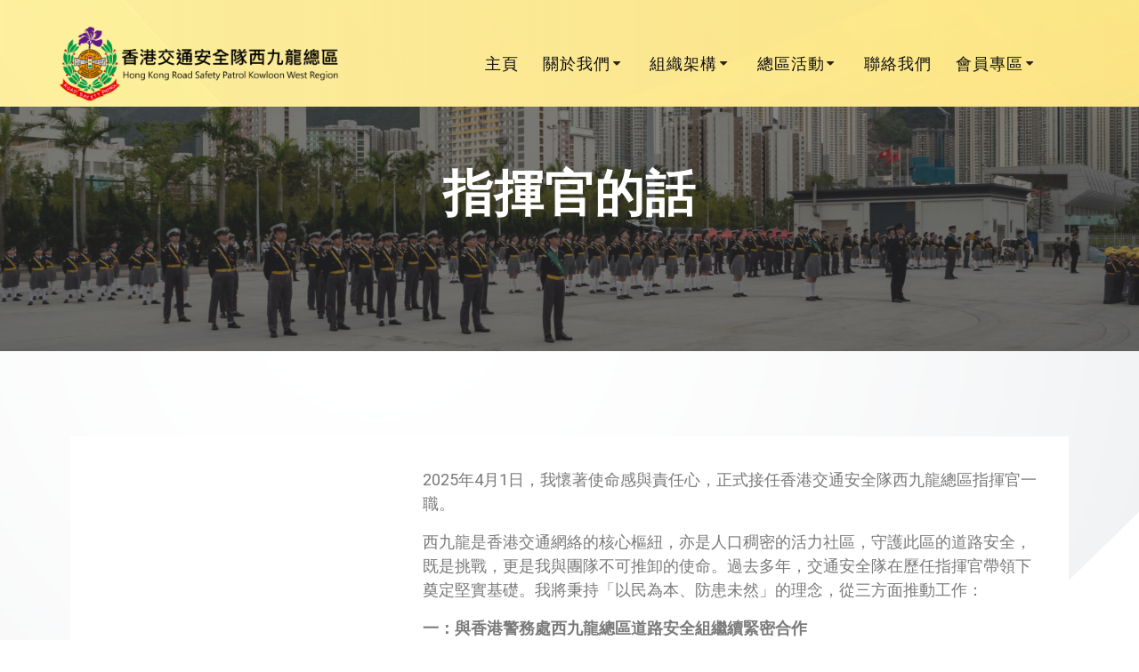

--- FILE ---
content_type: text/html; charset=UTF-8
request_url: https://hkrspkw.org/remark
body_size: 47022
content:
<!DOCTYPE html><html dir="ltr" lang="zh-TW"
 prefix="og: https://ogp.me/ns#" ><head><meta charset="UTF-8"><meta name="viewport" content="width=device-width, initial-scale=1"><link rel="profile" href="http://gmpg.org/xfn/11"> <script defer src="[data-uri]"></script><title>指揮官的話 › 香港交通安全隊 西九龍總區</title><link rel="stylesheet" id="siteground-optimizer-combined-css-e83ddef45e1426f0a1f3b5aa591414ef" href="https://hkrspkw.org/wp-content/uploads/siteground-optimizer-assets/siteground-optimizer-combined-css-e83ddef45e1426f0a1f3b5aa591414ef.css" media="all" /><link rel="preload" href="https://hkrspkw.org/wp-content/uploads/siteground-optimizer-assets/siteground-optimizer-combined-css-e83ddef45e1426f0a1f3b5aa591414ef.css" as="style"> <!-- All in One SEO 4.2.8 - aioseo.com --><meta name="description" content="2025年4月1日，我懷著使命感與責任心，正式接任香港交通安全隊西九龍總區指揮官一職。西九龍是香港交通網絡的核" /><meta name="robots" content="max-image-preview:large" /><meta name="google-site-verification" content="TAn7Mq5atOxRwP7em17AAiFFnA-9ewsGbGHzfZY8lOs" /><link rel="canonical" href="https://hkrspkw.org/remark" /><meta name="generator" content="All in One SEO (AIOSEO) 4.2.8 " /><meta property="og:locale" content="zh_TW" /><meta property="og:site_name" content="香港交通安全隊 西九龍總區 ›" /><meta property="og:type" content="article" /><meta property="og:title" content="指揮官的話 › 香港交通安全隊 西九龍總區" /><meta property="og:description" content="2025年4月1日，我懷著使命感與責任心，正式接任香港交通安全隊西九龍總區指揮官一職。西九龍是香港交通網絡的核" /><meta property="og:url" content="https://hkrspkw.org/remark" /><meta property="og:image" content="https://hkrspkw.org/wp-content/uploads/2021/03/1200px-HongKongRoadSafetyPatrol_logo-01.png" /><meta property="og:image:secure_url" content="https://hkrspkw.org/wp-content/uploads/2021/03/1200px-HongKongRoadSafetyPatrol_logo-01.png" /><meta property="article:published_time" content="2021-03-28T14:03:42+00:00" /><meta property="article:modified_time" content="2025-05-06T06:04:14+00:00" /><meta name="twitter:card" content="summary" /><meta name="twitter:title" content="指揮官的話 › 香港交通安全隊 西九龍總區" /><meta name="twitter:description" content="2025年4月1日，我懷著使命感與責任心，正式接任香港交通安全隊西九龍總區指揮官一職。西九龍是香港交通網絡的核" /><meta name="twitter:image" content="https://hkrspkw.org/wp-content/uploads/2021/03/1200px-HongKongRoadSafetyPatrol_logo-01.png" /> <script type="application/ld+json" class="aioseo-schema">{"@context":"https:\/\/schema.org","@graph":[{"@type":"BreadcrumbList","@id":"https:\/\/hkrspkw.org\/remark#breadcrumblist","itemListElement":[{"@type":"ListItem","@id":"https:\/\/hkrspkw.org\/#listItem","position":1,"item":{"@type":"WebPage","@id":"https:\/\/hkrspkw.org\/","name":"\u4e3b\u9801","description":"\u9999\u6e2f\u4ea4\u901a\u5b89\u5168\u968a\u96b8\u5c6c\u9999\u6e2f\u4ea4\u901a\u5b89\u5168\u6703\u3002\u897f\u4e5d\u9f8d\u7e3d\u5340\u81ea\u4e00\u4e5d\u4e5d\u4e94\u5e74\u6210\u7acb\u4ee5\u4f86\uff0c\u7a4d\u6975\u4ee5\u8a13\u7df4\u9999\u6e2f\u9752\u5c11\u5e74\u9818\u8896\u70ba\u5df1\u4efb\uff0c\u5927\u529b\u63a8\u5ee3\u9053\u8def\u4ea4\u901a\u5b89\u5168\u7684\u77e5\u8b58\uff0c\u7c4c\u8fa6\u4e86\u591a\u9805\u5927\u578b\u6d3b\u52d5\u3002\u897f\u4e5d\u9f8d\u7e3d\u5340\u5171\u6709\u5e7c\u5152\u968a\u3001\u4e2d\u5c0f\u5b78\u968a\uff0c\u6210\u4eba\u968a\u4ee5\u53ca\u9577\u8005\u968a\uff0c\u5747\u7a4d\u6975\u53c3\u8207\u672c\u7e3d\u5340\u7684\u793e\u6703\u670d\u52d9\u3002\u900f\u904e\u5236\u670d\u5718\u968a\u8a13\u7df4\uff0c\u6b63\u662f\u8b93\u5e74\u9752\u4eba\u5b78\u7fd2\u5718\u968a\u7cbe\u795e\u53ca\u7d00\u5f8b\u7684\u6700\u4f73\u65b9\u6cd5\u3002\u6211\u5011\u4ea6\u81f4\u529b\u900f\u904e\u4e0d\u540c\u5c08\u7ae0\u8a13\u7df4\uff0c\u57f9\u990a\u9752\u5c11\u5e74\u6b63\u78ba\u7684\u50f9\u503c\u89c0\u53ca\u5168\u4eba\u767c\u5c55\u3002","url":"https:\/\/hkrspkw.org\/"},"nextItem":"https:\/\/hkrspkw.org\/remark#listItem"},{"@type":"ListItem","@id":"https:\/\/hkrspkw.org\/remark#listItem","position":2,"item":{"@type":"WebPage","@id":"https:\/\/hkrspkw.org\/remark","name":"\u6307\u63ee\u5b98\u7684\u8a71","description":"2025\u5e744\u67081\u65e5\uff0c\u6211\u61f7\u8457\u4f7f\u547d\u611f\u8207\u8cac\u4efb\u5fc3\uff0c\u6b63\u5f0f\u63a5\u4efb\u9999\u6e2f\u4ea4\u901a\u5b89\u5168\u968a\u897f\u4e5d\u9f8d\u7e3d\u5340\u6307\u63ee\u5b98\u4e00\u8077\u3002\u897f\u4e5d\u9f8d\u662f\u9999\u6e2f\u4ea4\u901a\u7db2\u7d61\u7684\u6838","url":"https:\/\/hkrspkw.org\/remark"},"previousItem":"https:\/\/hkrspkw.org\/#listItem"}]},{"@type":"Organization","@id":"https:\/\/hkrspkw.org\/#organization","name":"\u9999\u6e2f\u4ea4\u901a\u5b89\u5168\u968a\u897f\u4e5d\u9f8d\u7e3d\u5340","url":"https:\/\/hkrspkw.org\/","logo":{"@type":"ImageObject","url":"https:\/\/hkrspkw.org\/wp-content\/uploads\/2021\/02\/appicon.png","@id":"https:\/\/hkrspkw.org\/#organizationLogo","width":2134,"height":2134},"image":{"@id":"https:\/\/hkrspkw.org\/#organizationLogo"}},{"@type":"WebPage","@id":"https:\/\/hkrspkw.org\/remark#webpage","url":"https:\/\/hkrspkw.org\/remark","name":"\u6307\u63ee\u5b98\u7684\u8a71 \u203a \u9999\u6e2f\u4ea4\u901a\u5b89\u5168\u968a \u897f\u4e5d\u9f8d\u7e3d\u5340","description":"2025\u5e744\u67081\u65e5\uff0c\u6211\u61f7\u8457\u4f7f\u547d\u611f\u8207\u8cac\u4efb\u5fc3\uff0c\u6b63\u5f0f\u63a5\u4efb\u9999\u6e2f\u4ea4\u901a\u5b89\u5168\u968a\u897f\u4e5d\u9f8d\u7e3d\u5340\u6307\u63ee\u5b98\u4e00\u8077\u3002\u897f\u4e5d\u9f8d\u662f\u9999\u6e2f\u4ea4\u901a\u7db2\u7d61\u7684\u6838","inLanguage":"zh-TW","isPartOf":{"@id":"https:\/\/hkrspkw.org\/#website"},"breadcrumb":{"@id":"https:\/\/hkrspkw.org\/remark#breadcrumblist"},"datePublished":"2021-03-28T14:03:42+08:00","dateModified":"2025-05-06T06:04:14+08:00"},{"@type":"WebSite","@id":"https:\/\/hkrspkw.org\/#website","url":"https:\/\/hkrspkw.org\/","name":"\u9999\u6e2f\u4ea4\u901a\u5b89\u5168\u968a \u897f\u4e5d\u9f8d\u7e3d\u5340","inLanguage":"zh-TW","publisher":{"@id":"https:\/\/hkrspkw.org\/#organization"}}]}</script> <!-- All in One SEO --><link rel='dns-prefetch' href='//fonts.googleapis.com' /><link rel="alternate" type="application/rss+xml" title="訂閱《香港交通安全隊 西九龍總區》&raquo; 資訊提供" href="https://hkrspkw.org/feed/" /><link rel="alternate" type="application/rss+xml" title="訂閱《香港交通安全隊 西九龍總區》&raquo; 留言的資訊提供" href="https://hkrspkw.org/comments/feed/" /><link rel="alternate" type="text/calendar" title="香港交通安全隊 西九龍總區 &raquo; iCal Feed" href="https://hkrspkw.org/kwevents/?ical=1" /><style id='global-styles-inline-css' type='text/css'>body{--wp--preset--color--black: #000000;--wp--preset--color--cyan-bluish-gray: #abb8c3;--wp--preset--color--white: #ffffff;--wp--preset--color--pale-pink: #f78da7;--wp--preset--color--vivid-red: #cf2e2e;--wp--preset--color--luminous-vivid-orange: #ff6900;--wp--preset--color--luminous-vivid-amber: #fcb900;--wp--preset--color--light-green-cyan: #7bdcb5;--wp--preset--color--vivid-green-cyan: #00d084;--wp--preset--color--pale-cyan-blue: #8ed1fc;--wp--preset--color--vivid-cyan-blue: #0693e3;--wp--preset--color--vivid-purple: #9b51e0;--wp--preset--gradient--vivid-cyan-blue-to-vivid-purple: linear-gradient(135deg,rgba(6,147,227,1) 0%,rgb(155,81,224) 100%);--wp--preset--gradient--light-green-cyan-to-vivid-green-cyan: linear-gradient(135deg,rgb(122,220,180) 0%,rgb(0,208,130) 100%);--wp--preset--gradient--luminous-vivid-amber-to-luminous-vivid-orange: linear-gradient(135deg,rgba(252,185,0,1) 0%,rgba(255,105,0,1) 100%);--wp--preset--gradient--luminous-vivid-orange-to-vivid-red: linear-gradient(135deg,rgba(255,105,0,1) 0%,rgb(207,46,46) 100%);--wp--preset--gradient--very-light-gray-to-cyan-bluish-gray: linear-gradient(135deg,rgb(238,238,238) 0%,rgb(169,184,195) 100%);--wp--preset--gradient--cool-to-warm-spectrum: linear-gradient(135deg,rgb(74,234,220) 0%,rgb(151,120,209) 20%,rgb(207,42,186) 40%,rgb(238,44,130) 60%,rgb(251,105,98) 80%,rgb(254,248,76) 100%);--wp--preset--gradient--blush-light-purple: linear-gradient(135deg,rgb(255,206,236) 0%,rgb(152,150,240) 100%);--wp--preset--gradient--blush-bordeaux: linear-gradient(135deg,rgb(254,205,165) 0%,rgb(254,45,45) 50%,rgb(107,0,62) 100%);--wp--preset--gradient--luminous-dusk: linear-gradient(135deg,rgb(255,203,112) 0%,rgb(199,81,192) 50%,rgb(65,88,208) 100%);--wp--preset--gradient--pale-ocean: linear-gradient(135deg,rgb(255,245,203) 0%,rgb(182,227,212) 50%,rgb(51,167,181) 100%);--wp--preset--gradient--electric-grass: linear-gradient(135deg,rgb(202,248,128) 0%,rgb(113,206,126) 100%);--wp--preset--gradient--midnight: linear-gradient(135deg,rgb(2,3,129) 0%,rgb(40,116,252) 100%);--wp--preset--duotone--dark-grayscale: url('#wp-duotone-dark-grayscale');--wp--preset--duotone--grayscale: url('#wp-duotone-grayscale');--wp--preset--duotone--purple-yellow: url('#wp-duotone-purple-yellow');--wp--preset--duotone--blue-red: url('#wp-duotone-blue-red');--wp--preset--duotone--midnight: url('#wp-duotone-midnight');--wp--preset--duotone--magenta-yellow: url('#wp-duotone-magenta-yellow');--wp--preset--duotone--purple-green: url('#wp-duotone-purple-green');--wp--preset--duotone--blue-orange: url('#wp-duotone-blue-orange');--wp--preset--font-size--small: 13px;--wp--preset--font-size--medium: 20px;--wp--preset--font-size--large: 36px;--wp--preset--font-size--x-large: 42px;--wp--preset--spacing--20: 0.44rem;--wp--preset--spacing--30: 0.67rem;--wp--preset--spacing--40: 1rem;--wp--preset--spacing--50: 1.5rem;--wp--preset--spacing--60: 2.25rem;--wp--preset--spacing--70: 3.38rem;--wp--preset--spacing--80: 5.06rem;--wp--preset--shadow--natural: 6px 6px 9px rgba(0, 0, 0, 0.2);--wp--preset--shadow--deep: 12px 12px 50px rgba(0, 0, 0, 0.4);--wp--preset--shadow--sharp: 6px 6px 0px rgba(0, 0, 0, 0.2);--wp--preset--shadow--outlined: 6px 6px 0px -3px rgba(255, 255, 255, 1), 6px 6px rgba(0, 0, 0, 1);--wp--preset--shadow--crisp: 6px 6px 0px rgba(0, 0, 0, 1);}:where(.is-layout-flex){gap: 0.5em;}body .is-layout-flow > .alignleft{float: left;margin-inline-start: 0;margin-inline-end: 2em;}body .is-layout-flow > .alignright{float: right;margin-inline-start: 2em;margin-inline-end: 0;}body .is-layout-flow > .aligncenter{margin-left: auto !important;margin-right: auto !important;}body .is-layout-constrained > .alignleft{float: left;margin-inline-start: 0;margin-inline-end: 2em;}body .is-layout-constrained > .alignright{float: right;margin-inline-start: 2em;margin-inline-end: 0;}body .is-layout-constrained > .aligncenter{margin-left: auto !important;margin-right: auto !important;}body .is-layout-constrained > :where(:not(.alignleft):not(.alignright):not(.alignfull)){max-width: var(--wp--style--global--content-size);margin-left: auto !important;margin-right: auto !important;}body .is-layout-constrained > .alignwide{max-width: var(--wp--style--global--wide-size);}body .is-layout-flex{display: flex;}body .is-layout-flex{flex-wrap: wrap;align-items: center;}body .is-layout-flex > *{margin: 0;}:where(.wp-block-columns.is-layout-flex){gap: 2em;}.has-black-color{color: var(--wp--preset--color--black) !important;}.has-cyan-bluish-gray-color{color: var(--wp--preset--color--cyan-bluish-gray) !important;}.has-white-color{color: var(--wp--preset--color--white) !important;}.has-pale-pink-color{color: var(--wp--preset--color--pale-pink) !important;}.has-vivid-red-color{color: var(--wp--preset--color--vivid-red) !important;}.has-luminous-vivid-orange-color{color: var(--wp--preset--color--luminous-vivid-orange) !important;}.has-luminous-vivid-amber-color{color: var(--wp--preset--color--luminous-vivid-amber) !important;}.has-light-green-cyan-color{color: var(--wp--preset--color--light-green-cyan) !important;}.has-vivid-green-cyan-color{color: var(--wp--preset--color--vivid-green-cyan) !important;}.has-pale-cyan-blue-color{color: var(--wp--preset--color--pale-cyan-blue) !important;}.has-vivid-cyan-blue-color{color: var(--wp--preset--color--vivid-cyan-blue) !important;}.has-vivid-purple-color{color: var(--wp--preset--color--vivid-purple) !important;}.has-black-background-color{background-color: var(--wp--preset--color--black) !important;}.has-cyan-bluish-gray-background-color{background-color: var(--wp--preset--color--cyan-bluish-gray) !important;}.has-white-background-color{background-color: var(--wp--preset--color--white) !important;}.has-pale-pink-background-color{background-color: var(--wp--preset--color--pale-pink) !important;}.has-vivid-red-background-color{background-color: var(--wp--preset--color--vivid-red) !important;}.has-luminous-vivid-orange-background-color{background-color: var(--wp--preset--color--luminous-vivid-orange) !important;}.has-luminous-vivid-amber-background-color{background-color: var(--wp--preset--color--luminous-vivid-amber) !important;}.has-light-green-cyan-background-color{background-color: var(--wp--preset--color--light-green-cyan) !important;}.has-vivid-green-cyan-background-color{background-color: var(--wp--preset--color--vivid-green-cyan) !important;}.has-pale-cyan-blue-background-color{background-color: var(--wp--preset--color--pale-cyan-blue) !important;}.has-vivid-cyan-blue-background-color{background-color: var(--wp--preset--color--vivid-cyan-blue) !important;}.has-vivid-purple-background-color{background-color: var(--wp--preset--color--vivid-purple) !important;}.has-black-border-color{border-color: var(--wp--preset--color--black) !important;}.has-cyan-bluish-gray-border-color{border-color: var(--wp--preset--color--cyan-bluish-gray) !important;}.has-white-border-color{border-color: var(--wp--preset--color--white) !important;}.has-pale-pink-border-color{border-color: var(--wp--preset--color--pale-pink) !important;}.has-vivid-red-border-color{border-color: var(--wp--preset--color--vivid-red) !important;}.has-luminous-vivid-orange-border-color{border-color: var(--wp--preset--color--luminous-vivid-orange) !important;}.has-luminous-vivid-amber-border-color{border-color: var(--wp--preset--color--luminous-vivid-amber) !important;}.has-light-green-cyan-border-color{border-color: var(--wp--preset--color--light-green-cyan) !important;}.has-vivid-green-cyan-border-color{border-color: var(--wp--preset--color--vivid-green-cyan) !important;}.has-pale-cyan-blue-border-color{border-color: var(--wp--preset--color--pale-cyan-blue) !important;}.has-vivid-cyan-blue-border-color{border-color: var(--wp--preset--color--vivid-cyan-blue) !important;}.has-vivid-purple-border-color{border-color: var(--wp--preset--color--vivid-purple) !important;}.has-vivid-cyan-blue-to-vivid-purple-gradient-background{background: var(--wp--preset--gradient--vivid-cyan-blue-to-vivid-purple) !important;}.has-light-green-cyan-to-vivid-green-cyan-gradient-background{background: var(--wp--preset--gradient--light-green-cyan-to-vivid-green-cyan) !important;}.has-luminous-vivid-amber-to-luminous-vivid-orange-gradient-background{background: var(--wp--preset--gradient--luminous-vivid-amber-to-luminous-vivid-orange) !important;}.has-luminous-vivid-orange-to-vivid-red-gradient-background{background: var(--wp--preset--gradient--luminous-vivid-orange-to-vivid-red) !important;}.has-very-light-gray-to-cyan-bluish-gray-gradient-background{background: var(--wp--preset--gradient--very-light-gray-to-cyan-bluish-gray) !important;}.has-cool-to-warm-spectrum-gradient-background{background: var(--wp--preset--gradient--cool-to-warm-spectrum) !important;}.has-blush-light-purple-gradient-background{background: var(--wp--preset--gradient--blush-light-purple) !important;}.has-blush-bordeaux-gradient-background{background: var(--wp--preset--gradient--blush-bordeaux) !important;}.has-luminous-dusk-gradient-background{background: var(--wp--preset--gradient--luminous-dusk) !important;}.has-pale-ocean-gradient-background{background: var(--wp--preset--gradient--pale-ocean) !important;}.has-electric-grass-gradient-background{background: var(--wp--preset--gradient--electric-grass) !important;}.has-midnight-gradient-background{background: var(--wp--preset--gradient--midnight) !important;}.has-small-font-size{font-size: var(--wp--preset--font-size--small) !important;}.has-medium-font-size{font-size: var(--wp--preset--font-size--medium) !important;}.has-large-font-size{font-size: var(--wp--preset--font-size--large) !important;}.has-x-large-font-size{font-size: var(--wp--preset--font-size--x-large) !important;}
.wp-block-navigation a:where(:not(.wp-element-button)){color: inherit;}
:where(.wp-block-columns.is-layout-flex){gap: 2em;}
.wp-block-pullquote{font-size: 1.5em;line-height: 1.6;}</style><style id='mesmerize-style-inline-css' type='text/css'>img.logo.dark, img.custom-logo{width:auto;max-height:110px !important;}
/** cached kirki style */.footer .footer-content{background-color:#FFFFFF;border-top-color:rgba(153,153,153,0.087);border-top-width:2px;border-top-style:solid;}.footer-content.color-overlay::before{background:#ffffff;opacity:0.5;}.footer h1, .footer h2, .footer h3, .footer h4, .footer h5, .footer h6{color:#262D3F!important;}.footer p, .footer{color:#989898;}.footer a{color:#9B9B9B;}.footer a:hover{color:#03A9F4;}.footer a .fa, .footer .fa{color:#3F464C;}.footer a:hover .fa{color:#3F464C;}body{font-family:"Open Sans", Helvetica, Arial, sans-serif;font-weight:400;font-style:normal;color:#8E9DAE;}body h1{font-family:Lora, Georgia, serif;font-weight:600;font-style:normal;font-size:2.625rem;line-height:4rem;color:#3C424F;}body h2{font-family:"Open Sans", Helvetica, Arial, sans-serif;font-weight:300;font-style:normal;font-size:2.188rem;line-height:3rem;text-transform:none;color:#3C424F;}body h3{font-family:"Open Sans", Helvetica, Arial, sans-serif;font-weight:600;font-style:normal;font-size:1.313rem;line-height:2.25rem;text-transform:none;color:#3C424F;}body h4{font-family:"Open Sans", Helvetica, Arial, sans-serif;font-weight:600;font-style:normal;font-size:0.963rem;line-height:1.75rem;letter-spacing:0.0625rem;text-transform:none;color:#3C424F;}body h5{font-family:"Open Sans", Helvetica, Arial, sans-serif;font-weight:800;font-style:normal;font-size:0.875rem;line-height:1.5rem;letter-spacing:2px;text-transform:none;color:#3C424F;}body h6{font-family:"Open Sans", Helvetica, Arial, sans-serif;font-weight:800;font-style:normal;font-size:0.766rem;line-height:1.375rem;letter-spacing:0.1875rem;color:#3C424F;}.header.color-overlay:before{background:#333333;}.header .background-overlay,.header.color-overlay::before{opacity:0.58;}.header-homepage p.header-subtitle2{margin-top:0;margin-bottom:20px;font-family:"Open Sans", Helvetica, Arial, sans-serif;font-weight:400;font-style:normal;font-size:1.1em;line-height:130%;letter-spacing:.5rem;text-transform:uppercase;color:#FFFFFF;background:rgba(0,0,0,0);padding-top:0px;padding-bottom:0px;padding-left:0px;padding-right:0px;-webkit-border-radius:0px;-moz-border-radius:0px;border-radius:0px;}.header-homepage h1.hero-title{font-family:Lora, Georgia, serif;font-weight:700;font-style:normal;font-size:3.3em;line-height:4.5rem;text-transform:none;color:#FFFFFF;}.header-homepage .hero-title{margin-top:0;margin-bottom:30px;background:rgba(0,0,0,0);padding-top:0px;padding-bottom:0px;padding-left:0px;padding-right:0px;-webkit-border-radius:0px;-moz-border-radius:0px;border-radius:0px;}.header-homepage p.header-subtitle{margin-top:0px;margin-bottom:30px;font-family:"Open Sans", Helvetica, Arial, sans-serif;font-weight:300;font-style:normal;font-size:1.4em;line-height:130%;text-transform:none;color:#8E9DAE;background:rgba(0,0,0,0);padding-top:0px;padding-bottom:0px;padding-left:0px;padding-right:0px;-webkit-border-radius:0px;-moz-border-radius:0px;border-radius:0px;}.header-buttons-wrapper{background:rgba(0,0,0,0);padding-top:0px;padding-bottom:0px;padding-left:0px;padding-right:0px;-webkit-border-radius:0px;-moz-border-radius:0px;border-radius:0px;}.inner-header-description{padding-top:5%;padding-bottom:10%;}.inner-header-description .header-subtitle{font-family:"Open Sans", Helvetica, Arial, sans-serif;font-weight:300;font-style:normal;font-size:1.3em;line-height:130%;text-transform:none;color:#333333;}.inner-header-description h1.hero-title{font-family:"Open Sans", Helvetica, Arial, sans-serif;font-weight:600;font-style:normal;font-size:3.5em;line-height:114%;letter-spacing:0.9px;text-transform:none;color:#FFFFFF;}.header-top-bar .header-top-bar-area.area-left span{color:#FFFFFF;}.header-top-bar .header-top-bar-area.area-left i.fa{color:#999;}.header-top-bar .header-top-bar-area.area-left .top-bar-social-icons i{color:#fff;}.header-top-bar .header-top-bar-area.area-left .top-bar-social-icons i:hover{color:#fff;}.header-top-bar .header-top-bar-area.area-left .top-bar-menu > li > a{color:#fff;}.header-top-bar .header-top-bar-area.area-left .top-bar-menu > li > a:hover{color:#fff!important;}.header-top-bar .header-top-bar-area.area-left .top-bar-menu > li > a:visited{color:#fff;}.header-top-bar .header-top-bar-area.area-left span.top-bar-text{color:#999;}.header-top-bar .header-top-bar-area.area-right span{color:#FFFFFF;}.header-top-bar .header-top-bar-area.area-right i.fa{color:#999;}.header-top-bar .header-top-bar-area.area-right .top-bar-social-icons i{color:#fff;}.header-top-bar .header-top-bar-area.area-right .top-bar-social-icons i:hover{color:#fff;}.header-top-bar .header-top-bar-area.area-right .top-bar-menu > li > a{color:#fff;}.header-top-bar .header-top-bar-area.area-right .top-bar-menu > li > a:hover{color:#fff!important;}.header-top-bar .header-top-bar-area.area-right .top-bar-menu > li > a:visited{color:#fff;}.header-top-bar .header-top-bar-area.area-right span.top-bar-text{color:#999;}.mesmerize-inner-page .navigation-bar.coloured-nav:not(.fixto-fixed){background-color:rgb(241,219,106)!important;}.mesmerize-inner-page .fixto-fixed .main_menu_col, .mesmerize-inner-page .fixto-fixed .main-menu{justify-content:flex-end!important;}.mesmerize-inner-page .navigation-bar.fixto-fixed{background-color:rgb(255,255,255)!important;}.mesmerize-inner-page #main_menu > li > a{font-family:"Open Sans", Helvetica, Arial, sans-serif;font-weight:400;font-style:normal;font-size:18px;line-height:160%;letter-spacing:1px;text-transform:uppercase;}.mesmerize-front-page .navigation-bar.coloured-nav:not(.fixto-fixed){background-color:rgb(241,219,106)!important;}.mesmerize-front-page .fixto-fixed .main_menu_col, .mesmerize-front-page .fixto-fixed .main-menu{justify-content:flex-end!important;}.mesmerize-front-page .navigation-bar.fixto-fixed{background-color:rgb(255,255,255)!important;}.mesmerize-front-page #main_menu > li > a{font-family:"Open Sans", Helvetica, Arial, sans-serif;font-weight:400;font-style:normal;font-size:18px;line-height:160%;letter-spacing:1px;text-transform:uppercase;}.mesmerize-front-page #main_menu > li li > a{font-family:"Open Sans", Helvetica, Arial, sans-serif;font-weight:600;font-style:normal;font-size:14px;line-height:130%;letter-spacing:0px;text-transform:none;}.mesmerize-front-page .header-nav-area .social-icons a{color:#FFFFFF!important;}.mesmerize-front-page .fixto-fixed .header-nav-area .social-icons a{color:#000000!important;}.mesmerize-front-page  .nav-search.widget_search *{color:#FFFFFF;}.mesmerize-front-page  .nav-search.widget_search input{border-color:#FFFFFF;}.mesmerize-front-page  .nav-search.widget_search input::-webkit-input-placeholder{color:#FFFFFF;}.mesmerize-front-page  .nav-search.widget_search input:-ms-input-placeholder{color:#FFFFFF;}.mesmerize-front-page  .nav-search.widget_search input:-moz-placeholder{color:#FFFFFF;}.mesmerize-front-page .fixto-fixed  .nav-search.widget_search *{color:#000000;}.mesmerize-front-page .fixto-fixed  .nav-search.widget_search input{border-color:#000000;}.mesmerize-front-page .fixto-fixed  .nav-search.widget_search input::-webkit-input-placeholder{color:#000000;}.mesmerize-front-page .fixto-fixed  .nav-search.widget_search input:-ms-input-placeholder{color:#000000;}.mesmerize-front-page .fixto-fixed  .nav-search.widget_search input:-moz-placeholder{color:#000000;}.mesmerize-inner-page .inner_header-nav-area .social-icons a{color:#FFFFFF!important;}.mesmerize-inner-page .fixto-fixed .inner_header-nav-area .social-icons a{color:#000000!important;}.mesmerize-inner-page .nav-search.widget_search *{color:#FFFFFF;}.mesmerize-inner-page .nav-search.widget_search input{border-color:#FFFFFF;}.mesmerize-inner-page .nav-search.widget_search input::-webkit-input-placeholder{color:#FFFFFF;}.mesmerize-inner-page .nav-search.widget_search input:-ms-input-placeholder{color:#FFFFFF;}.mesmerize-inner-page .nav-search.widget_search input:-moz-placeholder{color:#FFFFFF;}.mesmerize-inner-page .fixto-fixed .nav-search.widget_search *{color:#000000;}.mesmerize-inner-page .fixto-fixed .nav-search.widget_search input{border-color:#000000;}.mesmerize-inner-page .fixto-fixed .nav-search.widget_search input::-webkit-input-placeholder{color:#000000;}.mesmerize-inner-page .fixto-fixed .nav-search.widget_search input:-ms-input-placeholder{color:#000000;}.mesmerize-inner-page .fixto-fixed .nav-search.widget_search input:-moz-placeholder{color:#000000;}[data-component="offcanvas"] i.fa{color:rgb(241,219,106)!important;}[data-component="offcanvas"] .bubble{background-color:rgb(241,219,106)!important;}.fixto-fixed [data-component="offcanvas"] i.fa{color:rgb(241,219,106)!important;}.fixto-fixed [data-component="offcanvas"] .bubble{background-color:rgb(241,219,106)!important;}#offcanvas-wrapper{background-color:rgb(241,219,106)!important;}html.has-offscreen body:after{background-color:rgb(52,41,34)!important;}#offcanvas-wrapper *:not(.arrow){color:#1F5C0F!important;}#offcanvas_menu li.open, #offcanvas_menu li.current-menu-item, #offcanvas_menu li.current-menu-item > a, #offcanvas_menu li.current_page_item, #offcanvas_menu li.current_page_item > a{background-color:#F1DB6A;}#offcanvas_menu li.open > a, #offcanvas_menu li.open > a > i, #offcanvas_menu li.current-menu-item > a, #offcanvas_menu li.current_page_item > a{color:#1F5C0F!important;}#offcanvas_menu li.open > a, #offcanvas_menu li.current-menu-item > a, #offcanvas_menu li.current_page_item > a{border-left-color:#1F5C0F!important;}#offcanvas_menu li > ul{background-color:rgb(234,204,49);}#offcanvas_menu li > a{font-family:"Open Sans", Helvetica, Arial, sans-serif;font-weight:600;font-style:normal;font-size:1.3rem;line-height:100%;letter-spacing:0px;text-transform:none;}.navigation-bar.homepage.coloured-nav a.text-logo,.navigation-bar.homepage.coloured-nav #main_menu li.logo > a.text-logo,.navigation-bar.homepage.coloured-nav #main_menu li.logo > a.text-logo:hover{color:#FFFFFF;font-family:"Open Sans", Helvetica, Arial, sans-serif;font-weight:600;font-style:normal;font-size:1.6rem;line-height:100%;letter-spacing:0px;text-transform:uppercase;}.navigation-bar.homepage.fixto-fixed a.text-logo,.navigation-bar.homepage.fixto-fixed .dark-logo a.text-logo{color:#333333!important;}.navigation-bar:not(.homepage) a.text-logo,.navigation-bar:not(.homepage) #main_menu li.logo > a.text-logo,.navigation-bar:not(.homepage) #main_menu li.logo > a.text-logo:hover,.navigation-bar:not(.homepage) a.text-logo,.navigation-bar:not(.homepage) #main_menu li.logo > a.text-logo,.navigation-bar:not(.homepage) #main_menu li.logo > a.text-logo:hover{color:#333333;font-family:"Open Sans", Helvetica, Arial, sans-serif;font-weight:600;font-style:normal;font-size:1.6rem;line-height:100%;letter-spacing:0px;text-transform:uppercase;}.navigation-bar.fixto-fixed:not(.homepage) a.text-logo,.navigation-bar.fixto-fixed:not(.homepage) .dark-logo a.text-logo, .navigation-bar.alternate:not(.homepage) a.text-logo, .navigation-bar.alternate:not(.homepage) .dark-logo a.text-logo{color:#333333!important;}.slide-progress{background:rgba(3,169,244,0);height:2px;}.owl-carousel .animated{animation-duration:1000ms;-webkit-animation-duration:1000ms;}#header-slides-container .owl-stage{background:#FFFFFF;}.header-slider-navigation .owl-dots{margin-bottom:36px;margin-top:36px;}.header-slider-navigation .owl-dots .owl-dot span{background:rgba(255,255,255,0.3);}.header-slider-navigation .owl-dots .owl-dot.active span,.header-slider-navigation .owl-dots .owl-dot:hover span{background:rgba(237,236,236,0.579);}.header-slider-navigation .owl-dots .owl-dot{margin:0px 10px;}@media (min-width: 767px){.footer .footer-content{padding-top:30px;padding-bottom:30px;}}@media (max-width: 1023px){body{font-size:calc( 16px * 0.875 );}}@media (min-width: 1024px){body{font-size:16px;}}@media only screen and (min-width: 768px){body h1{font-size:3rem;}body h2{font-size:2.5rem;}body h3{font-size:1.5rem;}body h4{font-size:1.1rem;}body h5{font-size:1rem;}body h6{font-size:0.875rem;}.header-homepage p.header-subtitle2{font-size:1.1em;}.header-homepage h1.hero-title{font-size:4rem;}.header-homepage p.header-subtitle{font-size:1.4em;}.header-content .align-holder{width:90%!important;}.inner-header-description{text-align:center!important;}.inner-header-description .header-subtitle{font-size:1.3em;}.inner-header-description h1.hero-title{font-size:3.5em;}}@media screen and (min-width: 768px){.header-homepage{background-position:center center;}.header{background-position:center center;}}</style><link rel='stylesheet' id='mesmerize-fonts-css' href="" data-href='https://fonts.googleapis.com/css?family=Open+Sans%3A300%2C400%2C600%2C700%2C800%2C300%2C400%2C600%2C700%7CMuli%3A300%2C300italic%2C400%2C400italic%2C600%2C600italic%2C700%2C700italic%2C900%2C900italic%7CPlayfair+Display%3A400%2C400italic%2C700%2C700italic%7CLora%3Aregular%2C600%2C700&#038;subset=latin%2Clatin-ext&#038;display=swap' type='text/css' media='all' /><link rel='stylesheet' id='google-fonts-1-css' href="" data-href='https://fonts.googleapis.com/css?family=Roboto%3A100%2C100italic%2C200%2C200italic%2C300%2C300italic%2C400%2C400italic%2C500%2C500italic%2C600%2C600italic%2C700%2C700italic%2C800%2C800italic%2C900%2C900italic%7CRoboto+Slab%3A100%2C100italic%2C200%2C200italic%2C300%2C300italic%2C400%2C400italic%2C500%2C500italic%2C600%2C600italic%2C700%2C700italic%2C800%2C800italic%2C900%2C900italic&#038;display=auto&#038;ver=6.2.2' type='text/css' media='all' /><link rel="preconnect" href="https://fonts.gstatic.com/" crossorigin><script type='text/javascript' src='https://hkrspkw.org/wp-includes/js/jquery/jquery.min.js' id='jquery-core-js'></script> <script defer type='text/javascript' src='https://hkrspkw.org/wp-includes/js/jquery/jquery-migrate.min.js' id='jquery-migrate-js'></script> <script defer id="jquery-js-after" src="[data-uri]"></script> <script defer type='text/javascript' src='https://hkrspkw.org/wp-content/themes/mesmerize-pro/pro/assets/js/owl.carousel.min.js' id='owl-carousel-min-js-js'></script> <script defer id="mesmerize-slider-custom-js-js-before" src="[data-uri]"></script> <script defer type='text/javascript' src='https://hkrspkw.org/wp-content/cache/autoptimize/js/autoptimize_single_5b786a3a37c8a47377dbe318dba9691d.js' id='mesmerize-slider-custom-js-js'></script> <script type='text/javascript' src='https://hkrspkw.org/wp-includes/js/dist/vendor/wp-polyfill-inert.min.js' id='wp-polyfill-inert-js'></script> <script type='text/javascript' src='https://hkrspkw.org/wp-includes/js/dist/vendor/regenerator-runtime.min.js' id='regenerator-runtime-js'></script> <script type='text/javascript' src='https://hkrspkw.org/wp-includes/js/dist/vendor/wp-polyfill.min.js' id='wp-polyfill-js'></script> <script type='text/javascript' src='https://hkrspkw.org/wp-includes/js/dist/hooks.min.js' id='wp-hooks-js'></script> <script defer id="swp-js-js-extra" src="[data-uri]"></script> <script defer type='text/javascript' src='https://hkrspkw.org/wp-content/cache/autoptimize/js/autoptimize_single_f2e23c90b05325fb50496b0cefa2c67a.js' id='swp-js-js'></script> <script defer type='text/javascript' src='https://hkrspkw.org/wp-content/cache/autoptimize/js/autoptimize_single_91265da3f0ff74adafd684bd7de23315.js' id='ticker-js'></script> <script defer type='text/javascript' src='https://hkrspkw.org/wp-content/plugins/ultimate-member/assets/js/um-gdpr.min.js' id='um-gdpr-js'></script> <script defer id="quicktags-js-extra" src="[data-uri]"></script> <script defer type='text/javascript' src='https://hkrspkw.org/wp-includes/js/quicktags.min.js' id='quicktags-js'></script> <script defer id="quicktags_drawit-js-extra" src="[data-uri]"></script> <script defer type='text/javascript' src='https://hkrspkw.org/wp-content/cache/autoptimize/js/autoptimize_single_6ec01e3d96be8db34f062d8c77dac0b0.js' id='quicktags_drawit-js'></script><link rel="https://api.w.org/" href="https://hkrspkw.org/wp-json/" /><link rel="alternate" type="application/json" href="https://hkrspkw.org/wp-json/wp/v2/pages/19729" /><link rel="EditURI" type="application/rsd+xml" title="RSD" href="https://hkrspkw.org/xmlrpc.php?rsd" /><link rel="wlwmanifest" type="application/wlwmanifest+xml" href="https://hkrspkw.org/wp-includes/wlwmanifest.xml" /><meta name="generator" content="WordPress 6.2.2" /><link rel='shortlink' href='https://hkrspkw.org/?p=19729' /><link rel="alternate" type="application/json+oembed" href="https://hkrspkw.org/wp-json/oembed/1.0/embed?url=https%3A%2F%2Fhkrspkw.org%2Fremark" /><link rel="alternate" type="text/xml+oembed" href="https://hkrspkw.org/wp-json/oembed/1.0/embed?url=https%3A%2F%2Fhkrspkw.org%2Fremark&#038;format=xml" /><style type="text/css">.um_request_name {
 display: none !important;
 }</style><meta name="et-api-version" content="v1"><meta name="et-api-origin" content="https://hkrspkw.org"><link rel="https://theeventscalendar.com/" href="https://hkrspkw.org/wp-json/tribe/tickets/v1/" /><meta name="tec-api-version" content="v1"><meta name="tec-api-origin" content="https://hkrspkw.org"><link rel="alternate" href="https://hkrspkw.org/wp-json/tribe/events/v1/" /> <script defer src="[data-uri]"></script> <style data-prefix="inner_header" data-name="menu-variant-style">/** cached menu style */.mesmerize-inner-page ul.dropdown-menu > li {  color: #101010; } .mesmerize-inner-page .fixto-fixed ul.dropdown-menu > li {  color: #000000; }   .mesmerize-inner-page ul.dropdown-menu.simple-menu-items > li:not(.current-menu-item):not(.current_page_item):hover > a, .mesmerize-inner-page ul.dropdown-menu.simple-menu-items > li:not(.current-menu-item):not(.current_page_item).hover > a, ul.dropdown-menu.default > li:not(.current-menu-item):not(.current_page_item):hover > a, .mesmerize-inner-page ul.dropdown-menu.default > li:not(.current-menu-item):not(.current_page_item).hover > a {   color: #AC0606; }  .mesmerize-inner-page .fixto-fixed ul.dropdown-menu.simple-menu-items > li:not(.current-menu-item):not(.current_page_item):hover > a, .mesmerize-inner-page .fixto-fixed ul.dropdown-menu.simple-menu-items > li:not(.current-menu-item):not(.current_page_item).hover > a, .mesmerize-inner-page .fixto-fixed ul.dropdown-menu.default > li:not(.current-menu-item):not(.current_page_item):hover > a, .mesmerize-inner-page .fixto-fixed ul.dropdown-menu.default > li:not(.current-menu-item):not(.current_page_item).hover > a {   color: #AC0606; }  .mesmerize-inner-page ul.dropdown-menu.simple-menu-items > .current_page_item > a, .mesmerize-inner-page ul.dropdown-menu.simple-menu-items > .current-menu-item > a {   color: #000000; } .mesmerize-inner-page .fixto-fixed ul.dropdown-menu.simple-menu-items > .current_page_item > a, .mesmerize-inner-page .fixto-fixed ul.dropdown-menu.simple-menu-items > .current-menu-item > a {   color: #000000; } .mesmerize-inner-page ul.dropdown-menu ul {  background-color: rgb(20,116,65); }  .mesmerize-inner-page ul.dropdown-menu ul li {  color: rgb(255,255,255); } .mesmerize-inner-page ul.dropdown-menu ul li.hover, .mesmerize-inner-page ul.dropdown-menu ul li:hover {  background-color: rgb(12,150,59);  color: rgb(255,255,255); }</style><style data-name="menu-align">.mesmerize-inner-page .main-menu, .mesmerize-inner-page .main_menu_col {justify-content:flex-end;}</style><style data-name="header-slider-content">/*** {slide - 1} ***/  #header-slides-container #header-slide-1 .header-description-row {
padding:18% 0 37% 0;
}
@media (max-width: 767px) {
#header-slides-container #header-slide-1 .header-description-row {
padding:5% 0 5% 0;
}
}
@media (min-width: 768px) {
#header-slides-container #header-slide-1 .header-content .align-holder {
width:43% !important;
}
}
#header-slides-container #header-slide-1 .header-content .align-holder {
background:rgb(255, 255, 255);
padding:0px 25px 0px 25px;
border-style:solid;
border-radius:0px;
border-color:rgba(0,0,0,0);
border-width:0px 0px 0px 0px;
}
#header-slides-container #header-slide-1 .homepage-header-image {
border-color:#ffffff;
border-width:5px;
}
#header-slides-container #header-slide-1 a.video-popup-button-link {
color:#ffffff;
}
#header-slides-container #header-slide-1 a.video-popup-button-link:hover {
color:#7AA7F5;
}
/*** {slide - 1610953482825} ***/  #header-slides-container #header-slide-1610953482825 .header-description-row {
padding:18% 0 37% 0;
}
@media (max-width: 767px) {
#header-slides-container #header-slide-1610953482825 .header-description-row {
padding:10% 0 10% 0;
}
}
@media (min-width: 768px) {
#header-slides-container #header-slide-1610953482825 .header-content .align-holder {
width:85% !important;
}
}
#header-slides-container #header-slide-1610953482825 .header-content .align-holder {
background:rgba(0,0,0,0);
padding:0px 0px 0px 0px;
border-style:solid;
border-radius:0px;
border-color:rgba(0,0,0,0);
border-width:0px 0px 0px 0px;
}
#header-slides-container #header-slide-1610953482825 .homepage-header-image {
border-color:#ffffff;
border-width:5px;
}
#header-slides-container #header-slide-1610953482825 a.video-popup-button-link {
color:#ffffff;
}
#header-slides-container #header-slide-1610953482825 a.video-popup-button-link:hover {
color:#7AA7F5;
}
 /*FINISHED*/</style><style>.header-with-slider-wrapper .header-homepage            .split-header {
 display: none;
 }</style><style data-name="slider-overlap">@media only screen and (min-width: 768px) {
 .mesmerize-front-page-with-slider.overlap-first-section .header-with-slider-wrapper .header-homepage {
 padding-bottom: 95px;
 }
 .mesmerize-front-page-with-slider.overlap-first-section .content {
 position: relative;
 z-index: 10;
 }
 .mesmerize-front-page-with-slider.overlap-first-section .page-content div[data-overlap]:first-of-type > div:not([class*="section-separator"]) {
 margin-top: -95px;
 }
 .mesmerize-front-page-with-slider.overlap-first-section [data-overlap]:first-of-type {
 padding-top: 0px;
 }
 .mesmerize-front-page-with-slider.overlap-first-section #customDots {
 bottom: 95px;
 }
 }</style><style>.header-slider-navigation        .owl-nav .owl-autoplay i {
 color: #ffffff;
 }
 .header-slider-navigation        .owl-nav .owl-autoplay.is-playing i {
 color: rgba(255,255,255,0.8);
 }</style><style type="text/css">.recentcomments a{display:inline !important;padding:0 !important;margin:0 !important;}</style><style type="text/css" id="custom-background-css">body.custom-background { background-color: #ffffff; background-image: url("https://hkrspkw.org/wp-content/uploads/2021/03/webbg-01-01.png"); background-position: center center; background-size: cover; background-repeat: no-repeat; background-attachment: scroll; }</style><link rel="icon" href="https://hkrspkw.org/wp-content/uploads/2021/01/logo-01-1-e1611905476231-150x150.jpg" sizes="32x32" /><link rel="icon" href="https://hkrspkw.org/wp-content/uploads/2021/01/logo-01-1-e1611905476231.jpg" sizes="192x192" /><link rel="apple-touch-icon" href="https://hkrspkw.org/wp-content/uploads/2021/01/logo-01-1-e1611905476231-182x182.jpg" /><meta name="msapplication-TileImage" content="https://hkrspkw.org/wp-content/uploads/2021/01/logo-01-1-e1611905476231.jpg" /><style type="text/css" id="wp-custom-css">.tribe-events-c-nav__list-item.tribe-events-c-nav__list-item--next {visibility:hidden!important}  .tribe-events-c-top-bar__datepicker-time span:nth-child(1)::before {content:'活動預告'!important;display:inline-block!important;font-size:14pt!important}  .tribe-events-c-top-bar__datepicker-time span:nth-child(1) {font-size:0pt}</style><style id="page-content-custom-styles"></style><style data-name="background-content-colors">.mesmerize-inner-page .page-content,
 .mesmerize-inner-page .content,
 .mesmerize-front-page.mesmerize-content-padding .page-content {
 background-color: transparent;
 }</style><style data-name="site-colors">/** cached colors style */
 a, .comment-reply-link, a.read-more{ color:#307a1c; } a:hover, .comment-reply-link:hover, .sidebar .widget > ul > li a:hover, a.read-more:hover{ color:#448E30; } .contact-form-wrapper input[type=submit], .button, .nav-links .numbers-navigation span.current, .post-comments .navigation .numbers-navigation span.current, .nav-links .numbers-navigation a:hover, .post-comments .navigation .numbers-navigation a:hover{ background-color:#307a1c; border-color:#307a1c; } .contact-form-wrapper input[type=submit]:hover, .nav-links .prev-navigation a:hover, .post-comments .navigation .prev-navigation a:hover, .nav-links .next-navigation a:hover, .post-comments .navigation .next-navigation a:hover, .button:hover{ background-color:#448E30; border-color:#448E30; } .post-comments, .sidebar .widget, .post-list .post-list-item{ //border-bottom-color:#307a1c; } .nav-links .prev-navigation a, .post-comments .navigation .prev-navigation a, .nav-links .next-navigation a, .post-comments .navigation .next-navigation a{ border-color:#307a1c; color:#307a1c; } .tags-list a:hover{ border-color:#307a1c; background-color:#307a1c; } svg.section-separator-top path.svg-white-bg, svg.section-separator-bottom path.svg-white-bg{ fill: #307a1c; } p.color1{ color : #307a1c; } span.color1{ color : #307a1c; } h1.color1{ color : #307a1c; } h2.color1{ color : #307a1c; } h3.color1{ color : #307a1c; } h4.color1{ color : #307a1c; } h5.color1{ color : #307a1c; } h6.color1{ color : #307a1c; } .card.bg-color1, .bg-color1{ background-color:#307a1c; } a.color1:not(.button){ color:#307a1c; } a.color1:not(.button):hover{ color:#448E30; } button.color1, .button.color1{ background-color:#307a1c; border-color:#307a1c; } button.color1:hover, .button.color1:hover{ background-color:#448E30; border-color:#448E30; } button.outline.color1, .button.outline.color1{ background:none; border-color:#307a1c; color:#307a1c; } button.outline.color1:hover, .button.outline.color1:hover{ background:none; border-color:rgba(48,122,28,0.7); color:rgba(48,122,28,0.9); } i.fa.color1{ color:#307a1c; } i.fa.icon.bordered.color1{ border-color:#307a1c; } i.fa.icon.reverse.color1{ background-color:#307a1c; color: #ffffff; } i.fa.icon.reverse.color-white{ color: #d5d5d5; } i.fa.icon.bordered.color1{ border-color:#307a1c; } i.fa.icon.reverse.bordered.color1{ background-color:#307a1c; color: #ffffff; } .top-right-triangle.color1{ border-right-color:#307a1c; } .checked.decoration-color1 li:before { color:#307a1c; } .stared.decoration-color1 li:before { color:#307a1c; } .card.card-color1{ background-color:#307a1c; } .card.bottom-border-color1{ border-bottom-color: #307a1c; } .grad-180-transparent-color1{  background-image: linear-gradient(180deg, rgba(48,122,28,0) 0%, rgba(48,122,28,0) 50%, rgba(48,122,28,0.6) 78%, rgba(48,122,28,0.9) 100%) !important; } .border-color1{ border-color: #307a1c; } .circle-counter.color1 .circle-bar{ stroke: #307a1c; } p.color2{ color : #f5fafd; } span.color2{ color : #f5fafd; } h1.color2{ color : #f5fafd; } h2.color2{ color : #f5fafd; } h3.color2{ color : #f5fafd; } h4.color2{ color : #f5fafd; } h5.color2{ color : #f5fafd; } h6.color2{ color : #f5fafd; } .card.bg-color2, .bg-color2{ background-color:#f5fafd; } a.color2:not(.button){ color:#f5fafd; } a.color2:not(.button):hover{ color:#FFFFFF; } button.color2, .button.color2{ background-color:#f5fafd; border-color:#f5fafd; } button.color2:hover, .button.color2:hover{ background-color:#FFFFFF; border-color:#FFFFFF; } button.outline.color2, .button.outline.color2{ background:none; border-color:#f5fafd; color:#f5fafd; } button.outline.color2:hover, .button.outline.color2:hover{ background:none; border-color:rgba(245,250,253,0.7); color:rgba(245,250,253,0.9); } i.fa.color2{ color:#f5fafd; } i.fa.icon.bordered.color2{ border-color:#f5fafd; } i.fa.icon.reverse.color2{ background-color:#f5fafd; color: #ffffff; } i.fa.icon.reverse.color-white{ color: #d5d5d5; } i.fa.icon.bordered.color2{ border-color:#f5fafd; } i.fa.icon.reverse.bordered.color2{ background-color:#f5fafd; color: #ffffff; } .top-right-triangle.color2{ border-right-color:#f5fafd; } .checked.decoration-color2 li:before { color:#f5fafd; } .stared.decoration-color2 li:before { color:#f5fafd; } .card.card-color2{ background-color:#f5fafd; } .card.bottom-border-color2{ border-bottom-color: #f5fafd; } .grad-180-transparent-color2{  background-image: linear-gradient(180deg, rgba(245,250,253,0) 0%, rgba(245,250,253,0) 50%, rgba(245,250,253,0.6) 78%, rgba(245,250,253,0.9) 100%) !important; } .border-color2{ border-color: #f5fafd; } .circle-counter.color2 .circle-bar{ stroke: #f5fafd; } p.color3{ color : #d6d6d6; } span.color3{ color : #d6d6d6; } h1.color3{ color : #d6d6d6; } h2.color3{ color : #d6d6d6; } h3.color3{ color : #d6d6d6; } h4.color3{ color : #d6d6d6; } h5.color3{ color : #d6d6d6; } h6.color3{ color : #d6d6d6; } .card.bg-color3, .bg-color3{ background-color:#d6d6d6; } a.color3:not(.button){ color:#d6d6d6; } a.color3:not(.button):hover{ color:#EAEAEA; } button.color3, .button.color3{ background-color:#d6d6d6; border-color:#d6d6d6; } button.color3:hover, .button.color3:hover{ background-color:#EAEAEA; border-color:#EAEAEA; } button.outline.color3, .button.outline.color3{ background:none; border-color:#d6d6d6; color:#d6d6d6; } button.outline.color3:hover, .button.outline.color3:hover{ background:none; border-color:rgba(214,214,214,0.7); color:rgba(214,214,214,0.9); } i.fa.color3{ color:#d6d6d6; } i.fa.icon.bordered.color3{ border-color:#d6d6d6; } i.fa.icon.reverse.color3{ background-color:#d6d6d6; color: #ffffff; } i.fa.icon.reverse.color-white{ color: #d5d5d5; } i.fa.icon.bordered.color3{ border-color:#d6d6d6; } i.fa.icon.reverse.bordered.color3{ background-color:#d6d6d6; color: #ffffff; } .top-right-triangle.color3{ border-right-color:#d6d6d6; } .checked.decoration-color3 li:before { color:#d6d6d6; } .stared.decoration-color3 li:before { color:#d6d6d6; } .card.card-color3{ background-color:#d6d6d6; } .card.bottom-border-color3{ border-bottom-color: #d6d6d6; } .grad-180-transparent-color3{  background-image: linear-gradient(180deg, rgba(214,214,214,0) 0%, rgba(214,214,214,0) 50%, rgba(214,214,214,0.6) 78%, rgba(214,214,214,0.9) 100%) !important; } .border-color3{ border-color: #d6d6d6; } .circle-counter.color3 .circle-bar{ stroke: #d6d6d6; } p.color4{ color : #f7a242; } span.color4{ color : #f7a242; } h1.color4{ color : #f7a242; } h2.color4{ color : #f7a242; } h3.color4{ color : #f7a242; } h4.color4{ color : #f7a242; } h5.color4{ color : #f7a242; } h6.color4{ color : #f7a242; } .card.bg-color4, .bg-color4{ background-color:#f7a242; } a.color4:not(.button){ color:#f7a242; } a.color4:not(.button):hover{ color:#FFB656; } button.color4, .button.color4{ background-color:#f7a242; border-color:#f7a242; } button.color4:hover, .button.color4:hover{ background-color:#FFB656; border-color:#FFB656; } button.outline.color4, .button.outline.color4{ background:none; border-color:#f7a242; color:#f7a242; } button.outline.color4:hover, .button.outline.color4:hover{ background:none; border-color:rgba(247,162,66,0.7); color:rgba(247,162,66,0.9); } i.fa.color4{ color:#f7a242; } i.fa.icon.bordered.color4{ border-color:#f7a242; } i.fa.icon.reverse.color4{ background-color:#f7a242; color: #ffffff; } i.fa.icon.reverse.color-white{ color: #d5d5d5; } i.fa.icon.bordered.color4{ border-color:#f7a242; } i.fa.icon.reverse.bordered.color4{ background-color:#f7a242; color: #ffffff; } .top-right-triangle.color4{ border-right-color:#f7a242; } .checked.decoration-color4 li:before { color:#f7a242; } .stared.decoration-color4 li:before { color:#f7a242; } .card.card-color4{ background-color:#f7a242; } .card.bottom-border-color4{ border-bottom-color: #f7a242; } .grad-180-transparent-color4{  background-image: linear-gradient(180deg, rgba(247,162,66,0) 0%, rgba(247,162,66,0) 50%, rgba(247,162,66,0.6) 78%, rgba(247,162,66,0.9) 100%) !important; } .border-color4{ border-color: #f7a242; } .circle-counter.color4 .circle-bar{ stroke: #f7a242; } p.color5{ color : #ff1962; } span.color5{ color : #ff1962; } h1.color5{ color : #ff1962; } h2.color5{ color : #ff1962; } h3.color5{ color : #ff1962; } h4.color5{ color : #ff1962; } h5.color5{ color : #ff1962; } h6.color5{ color : #ff1962; } .card.bg-color5, .bg-color5{ background-color:#ff1962; } a.color5:not(.button){ color:#ff1962; } a.color5:not(.button):hover{ color:#FF2D76; } button.color5, .button.color5{ background-color:#ff1962; border-color:#ff1962; } button.color5:hover, .button.color5:hover{ background-color:#FF2D76; border-color:#FF2D76; } button.outline.color5, .button.outline.color5{ background:none; border-color:#ff1962; color:#ff1962; } button.outline.color5:hover, .button.outline.color5:hover{ background:none; border-color:rgba(255,25,98,0.7); color:rgba(255,25,98,0.9); } i.fa.color5{ color:#ff1962; } i.fa.icon.bordered.color5{ border-color:#ff1962; } i.fa.icon.reverse.color5{ background-color:#ff1962; color: #ffffff; } i.fa.icon.reverse.color-white{ color: #d5d5d5; } i.fa.icon.bordered.color5{ border-color:#ff1962; } i.fa.icon.reverse.bordered.color5{ background-color:#ff1962; color: #ffffff; } .top-right-triangle.color5{ border-right-color:#ff1962; } .checked.decoration-color5 li:before { color:#ff1962; } .stared.decoration-color5 li:before { color:#ff1962; } .card.card-color5{ background-color:#ff1962; } .card.bottom-border-color5{ border-bottom-color: #ff1962; } .grad-180-transparent-color5{  background-image: linear-gradient(180deg, rgba(255,25,98,0) 0%, rgba(255,25,98,0) 50%, rgba(255,25,98,0.6) 78%, rgba(255,25,98,0.9) 100%) !important; } .border-color5{ border-color: #ff1962; } .circle-counter.color5 .circle-bar{ stroke: #ff1962; } p.color-white{ color : #ffffff; } span.color-white{ color : #ffffff; } h1.color-white{ color : #ffffff; } h2.color-white{ color : #ffffff; } h3.color-white{ color : #ffffff; } h4.color-white{ color : #ffffff; } h5.color-white{ color : #ffffff; } h6.color-white{ color : #ffffff; } .card.bg-color-white, .bg-color-white{ background-color:#ffffff; } a.color-white:not(.button){ color:#ffffff; } a.color-white:not(.button):hover{ color:#FFFFFF; } button.color-white, .button.color-white{ background-color:#ffffff; border-color:#ffffff; } button.color-white:hover, .button.color-white:hover{ background-color:#FFFFFF; border-color:#FFFFFF; } button.outline.color-white, .button.outline.color-white{ background:none; border-color:#ffffff; color:#ffffff; } button.outline.color-white:hover, .button.outline.color-white:hover{ background:none; border-color:rgba(255,255,255,0.7); color:rgba(255,255,255,0.9); } i.fa.color-white{ color:#ffffff; } i.fa.icon.bordered.color-white{ border-color:#ffffff; } i.fa.icon.reverse.color-white{ background-color:#ffffff; color: #ffffff; } i.fa.icon.reverse.color-white{ color: #d5d5d5; } i.fa.icon.bordered.color-white{ border-color:#ffffff; } i.fa.icon.reverse.bordered.color-white{ background-color:#ffffff; color: #ffffff; } .top-right-triangle.color-white{ border-right-color:#ffffff; } .checked.decoration-color-white li:before { color:#ffffff; } .stared.decoration-color-white li:before { color:#ffffff; } .card.card-color-white{ background-color:#ffffff; } .card.bottom-border-color-white{ border-bottom-color: #ffffff; } .grad-180-transparent-color-white{  background-image: linear-gradient(180deg, rgba(255,255,255,0) 0%, rgba(255,255,255,0) 50%, rgba(255,255,255,0.6) 78%, rgba(255,255,255,0.9) 100%) !important; } .border-color-white{ border-color: #ffffff; } .circle-counter.color-white .circle-bar{ stroke: #ffffff; } p.color-black{ color : #000000; } span.color-black{ color : #000000; } h1.color-black{ color : #000000; } h2.color-black{ color : #000000; } h3.color-black{ color : #000000; } h4.color-black{ color : #000000; } h5.color-black{ color : #000000; } h6.color-black{ color : #000000; } .card.bg-color-black, .bg-color-black{ background-color:#000000; } a.color-black:not(.button){ color:#000000; } a.color-black:not(.button):hover{ color:#141414; } button.color-black, .button.color-black{ background-color:#000000; border-color:#000000; } button.color-black:hover, .button.color-black:hover{ background-color:#141414; border-color:#141414; } button.outline.color-black, .button.outline.color-black{ background:none; border-color:#000000; color:#000000; } button.outline.color-black:hover, .button.outline.color-black:hover{ background:none; border-color:rgba(0,0,0,0.7); color:rgba(0,0,0,0.9); } i.fa.color-black{ color:#000000; } i.fa.icon.bordered.color-black{ border-color:#000000; } i.fa.icon.reverse.color-black{ background-color:#000000; color: #ffffff; } i.fa.icon.reverse.color-white{ color: #d5d5d5; } i.fa.icon.bordered.color-black{ border-color:#000000; } i.fa.icon.reverse.bordered.color-black{ background-color:#000000; color: #ffffff; } .top-right-triangle.color-black{ border-right-color:#000000; } .checked.decoration-color-black li:before { color:#000000; } .stared.decoration-color-black li:before { color:#000000; } .card.card-color-black{ background-color:#000000; } .card.bottom-border-color-black{ border-bottom-color: #000000; } .grad-180-transparent-color-black{  background-image: linear-gradient(180deg, rgba(0,0,0,0) 0%, rgba(0,0,0,0) 50%, rgba(0,0,0,0.6) 78%, rgba(0,0,0,0.9) 100%) !important; } .border-color-black{ border-color: #000000; } .circle-counter.color-black .circle-bar{ stroke: #000000; }                 /** cached colors style */</style></head><body class="page-template-default page page-id-19729 custom-background wp-custom-logo tribe-no-js tec-no-tickets-on-recurring ehf-footer ehf-template-mesmerize-pro ehf-stylesheet-mesmerize-pro offcanvas_menu-tablet mesmerize-inner-page mesmerize-front-page-with-slider elementor-default elementor-kit-357 elementor-page elementor-page-19729 tribe-theme-mesmerize-pro"> <svg xmlns="http://www.w3.org/2000/svg" viewBox="0 0 0 0" width="0" height="0" focusable="false" role="none" style="visibility: hidden; position: absolute; left: -9999px; overflow: hidden;" ><defs><filter id="wp-duotone-dark-grayscale"><feColorMatrix color-interpolation-filters="sRGB" type="matrix" values=" .299 .587 .114 0 0 .299 .587 .114 0 0 .299 .587 .114 0 0 .299 .587 .114 0 0 " /><feComponentTransfer color-interpolation-filters="sRGB" ><feFuncR type="table" tableValues="0 0.49803921568627" /><feFuncG type="table" tableValues="0 0.49803921568627" /><feFuncB type="table" tableValues="0 0.49803921568627" /><feFuncA type="table" tableValues="1 1" /></feComponentTransfer><feComposite in2="SourceGraphic" operator="in" /></filter></defs></svg><svg xmlns="http://www.w3.org/2000/svg" viewBox="0 0 0 0" width="0" height="0" focusable="false" role="none" style="visibility: hidden; position: absolute; left: -9999px; overflow: hidden;" ><defs><filter id="wp-duotone-grayscale"><feColorMatrix color-interpolation-filters="sRGB" type="matrix" values=" .299 .587 .114 0 0 .299 .587 .114 0 0 .299 .587 .114 0 0 .299 .587 .114 0 0 " /><feComponentTransfer color-interpolation-filters="sRGB" ><feFuncR type="table" tableValues="0 1" /><feFuncG type="table" tableValues="0 1" /><feFuncB type="table" tableValues="0 1" /><feFuncA type="table" tableValues="1 1" /></feComponentTransfer><feComposite in2="SourceGraphic" operator="in" /></filter></defs></svg><svg xmlns="http://www.w3.org/2000/svg" viewBox="0 0 0 0" width="0" height="0" focusable="false" role="none" style="visibility: hidden; position: absolute; left: -9999px; overflow: hidden;" ><defs><filter id="wp-duotone-purple-yellow"><feColorMatrix color-interpolation-filters="sRGB" type="matrix" values=" .299 .587 .114 0 0 .299 .587 .114 0 0 .299 .587 .114 0 0 .299 .587 .114 0 0 " /><feComponentTransfer color-interpolation-filters="sRGB" ><feFuncR type="table" tableValues="0.54901960784314 0.98823529411765" /><feFuncG type="table" tableValues="0 1" /><feFuncB type="table" tableValues="0.71764705882353 0.25490196078431" /><feFuncA type="table" tableValues="1 1" /></feComponentTransfer><feComposite in2="SourceGraphic" operator="in" /></filter></defs></svg><svg xmlns="http://www.w3.org/2000/svg" viewBox="0 0 0 0" width="0" height="0" focusable="false" role="none" style="visibility: hidden; position: absolute; left: -9999px; overflow: hidden;" ><defs><filter id="wp-duotone-blue-red"><feColorMatrix color-interpolation-filters="sRGB" type="matrix" values=" .299 .587 .114 0 0 .299 .587 .114 0 0 .299 .587 .114 0 0 .299 .587 .114 0 0 " /><feComponentTransfer color-interpolation-filters="sRGB" ><feFuncR type="table" tableValues="0 1" /><feFuncG type="table" tableValues="0 0.27843137254902" /><feFuncB type="table" tableValues="0.5921568627451 0.27843137254902" /><feFuncA type="table" tableValues="1 1" /></feComponentTransfer><feComposite in2="SourceGraphic" operator="in" /></filter></defs></svg><svg xmlns="http://www.w3.org/2000/svg" viewBox="0 0 0 0" width="0" height="0" focusable="false" role="none" style="visibility: hidden; position: absolute; left: -9999px; overflow: hidden;" ><defs><filter id="wp-duotone-midnight"><feColorMatrix color-interpolation-filters="sRGB" type="matrix" values=" .299 .587 .114 0 0 .299 .587 .114 0 0 .299 .587 .114 0 0 .299 .587 .114 0 0 " /><feComponentTransfer color-interpolation-filters="sRGB" ><feFuncR type="table" tableValues="0 0" /><feFuncG type="table" tableValues="0 0.64705882352941" /><feFuncB type="table" tableValues="0 1" /><feFuncA type="table" tableValues="1 1" /></feComponentTransfer><feComposite in2="SourceGraphic" operator="in" /></filter></defs></svg><svg xmlns="http://www.w3.org/2000/svg" viewBox="0 0 0 0" width="0" height="0" focusable="false" role="none" style="visibility: hidden; position: absolute; left: -9999px; overflow: hidden;" ><defs><filter id="wp-duotone-magenta-yellow"><feColorMatrix color-interpolation-filters="sRGB" type="matrix" values=" .299 .587 .114 0 0 .299 .587 .114 0 0 .299 .587 .114 0 0 .299 .587 .114 0 0 " /><feComponentTransfer color-interpolation-filters="sRGB" ><feFuncR type="table" tableValues="0.78039215686275 1" /><feFuncG type="table" tableValues="0 0.94901960784314" /><feFuncB type="table" tableValues="0.35294117647059 0.47058823529412" /><feFuncA type="table" tableValues="1 1" /></feComponentTransfer><feComposite in2="SourceGraphic" operator="in" /></filter></defs></svg><svg xmlns="http://www.w3.org/2000/svg" viewBox="0 0 0 0" width="0" height="0" focusable="false" role="none" style="visibility: hidden; position: absolute; left: -9999px; overflow: hidden;" ><defs><filter id="wp-duotone-purple-green"><feColorMatrix color-interpolation-filters="sRGB" type="matrix" values=" .299 .587 .114 0 0 .299 .587 .114 0 0 .299 .587 .114 0 0 .299 .587 .114 0 0 " /><feComponentTransfer color-interpolation-filters="sRGB" ><feFuncR type="table" tableValues="0.65098039215686 0.40392156862745" /><feFuncG type="table" tableValues="0 1" /><feFuncB type="table" tableValues="0.44705882352941 0.4" /><feFuncA type="table" tableValues="1 1" /></feComponentTransfer><feComposite in2="SourceGraphic" operator="in" /></filter></defs></svg><svg xmlns="http://www.w3.org/2000/svg" viewBox="0 0 0 0" width="0" height="0" focusable="false" role="none" style="visibility: hidden; position: absolute; left: -9999px; overflow: hidden;" ><defs><filter id="wp-duotone-blue-orange"><feColorMatrix color-interpolation-filters="sRGB" type="matrix" values=" .299 .587 .114 0 0 .299 .587 .114 0 0 .299 .587 .114 0 0 .299 .587 .114 0 0 " /><feComponentTransfer color-interpolation-filters="sRGB" ><feFuncR type="table" tableValues="0.098039215686275 1" /><feFuncG type="table" tableValues="0 0.66274509803922" /><feFuncB type="table" tableValues="0.84705882352941 0.41960784313725" /><feFuncA type="table" tableValues="1 1" /></feComponentTransfer><feComposite in2="SourceGraphic" operator="in" /></filter></defs></svg><style>.screen-reader-text[href="#page-content"]:focus {
 background-color: #f1f1f1;
 border-radius: 3px;
 box-shadow: 0 0 2px 2px rgba(0, 0, 0, 0.6);
 clip: auto !important;
 clip-path: none;
 color: #21759b; 
 }</style><a class="skip-link screen-reader-text" href="#page-content">Skip to content</a><div  id="page-top" class="header-top"><div class="navigation-bar coloured-nav"  data-sticky='0'  data-sticky-mobile='1'  data-sticky-to='top' ><div class="navigation-wrapper white-logo fixed-white-logo"><div class="row basis-auto"><div class="logo_col col-xs col-sm-fit"> <a href="https://hkrspkw.org/" class="logo-link dark" rel="home" itemprop="url"  data-type="group"  data-dynamic-mod="true"><img width="2134" height="2134" src="https://hkrspkw.org/wp-content/uploads/2021/02/appicon.png" class="logo dark" alt="" decoding="async" itemprop="logo" srcset="https://hkrspkw.org/wp-content/uploads/2021/02/appicon.png 2134w, https://hkrspkw.org/wp-content/uploads/2021/02/appicon-300x300.png 300w, https://hkrspkw.org/wp-content/uploads/2021/02/appicon-1024x1024.png 1024w, https://hkrspkw.org/wp-content/uploads/2021/02/appicon-150x150.png 150w, https://hkrspkw.org/wp-content/uploads/2021/02/appicon-768x768.png 768w, https://hkrspkw.org/wp-content/uploads/2021/02/appicon-182x182.png 182w, https://hkrspkw.org/wp-content/uploads/2021/02/appicon-1536x1536.png 1536w, https://hkrspkw.org/wp-content/uploads/2021/02/appicon-2048x2048.png 2048w, https://hkrspkw.org/wp-content/uploads/2021/02/appicon-1080x1080.png 1080w" sizes="(max-width: 2134px) 100vw, 2134px" /></a><a href="https://hkrspkw.org/" class="custom-logo-link" data-type="group"  data-dynamic-mod="true" rel="home"><img width="6805" height="2326" src="https://hkrspkw.org/wp-content/uploads/2021/03/1200px-HongKongRoadSafetyPatrol_logo-01.png" class="custom-logo" alt="香港交通安全隊 西九龍總區" decoding="async" srcset="https://hkrspkw.org/wp-content/uploads/2021/03/1200px-HongKongRoadSafetyPatrol_logo-01.png 6805w, https://hkrspkw.org/wp-content/uploads/2021/03/1200px-HongKongRoadSafetyPatrol_logo-01-300x103.png 300w, https://hkrspkw.org/wp-content/uploads/2021/03/1200px-HongKongRoadSafetyPatrol_logo-01-1024x350.png 1024w, https://hkrspkw.org/wp-content/uploads/2021/03/1200px-HongKongRoadSafetyPatrol_logo-01-768x263.png 768w, https://hkrspkw.org/wp-content/uploads/2021/03/1200px-HongKongRoadSafetyPatrol_logo-01-1536x525.png 1536w, https://hkrspkw.org/wp-content/uploads/2021/03/1200px-HongKongRoadSafetyPatrol_logo-01-2048x700.png 2048w, https://hkrspkw.org/wp-content/uploads/2021/03/1200px-HongKongRoadSafetyPatrol_logo-01-1920x656.png 1920w" sizes="(max-width: 6805px) 100vw, 6805px" /></a></div><div class="main_menu_col col-xs"><div id="mainmenu_container" class="row"><ul id="main_menu" class="simple-menu-items main-menu dropdown-menu"><li id="menu-item-46" class="menu-item menu-item-type-post_type menu-item-object-page menu-item-home menu-item-46"><a href="https://hkrspkw.org/">主頁</a></li><li id="menu-item-19743" class="menu-item menu-item-type-custom menu-item-object-custom current-menu-ancestor current-menu-parent menu-item-has-children menu-item-19743"><a>關於我們</a><ul class="sub-menu"><li id="menu-item-19745" class="menu-item menu-item-type-post_type menu-item-object-page current-menu-item page_item page-item-19729 current_page_item menu-item-19745"><a href="https://hkrspkw.org/remark" aria-current="page">指揮官的話</a></li><li id="menu-item-19744" class="menu-item menu-item-type-post_type menu-item-object-page menu-item-19744"><a href="https://hkrspkw.org/about">總區簡介</a></li></ul></li><li id="menu-item-19501" class="menu-item menu-item-type-custom menu-item-object-custom menu-item-has-children menu-item-19501"><a>組織架構</a><ul class="sub-menu"><li id="menu-item-344" class="menu-item menu-item-type-post_type menu-item-object-page menu-item-344"><a href="https://hkrspkw.org/structure-honorary">贊助長官</a></li><li id="menu-item-19508" class="menu-item menu-item-type-post_type menu-item-object-page menu-item-19508"><a href="https://hkrspkw.org/structure-officer">非贊助長官</a></li></ul></li><li id="menu-item-20477" class="menu-item menu-item-type-custom menu-item-object-custom menu-item-has-children menu-item-20477"><a>總區活動</a><ul class="sub-menu"><li id="menu-item-21714" class="menu-item menu-item-type-post_type menu-item-object-page menu-item-21714"><a href="https://hkrspkw.org/upcoming-events">活動行事曆</a></li><li id="menu-item-26953" class="menu-item menu-item-type-custom menu-item-object-custom menu-item-has-children menu-item-26953"><a>過往活動</a><ul class="sub-menu"><li id="menu-item-26957" class="menu-item menu-item-type-custom menu-item-object-custom menu-item-26957"><a href="https://hkrspkw.org/pastarchives-2021">2021</a></li><li id="menu-item-26954" class="menu-item menu-item-type-custom menu-item-object-custom menu-item-26954"><a href="https://hkrspkw.org/pastarchives-2020">2020</a></li><li id="menu-item-26955" class="menu-item menu-item-type-custom menu-item-object-custom menu-item-26955"><a href="https://hkrspkw.org/pastarchives-2019">2019</a></li><li id="menu-item-26956" class="menu-item menu-item-type-custom menu-item-object-custom menu-item-26956"><a href="https://hkrspkw.org/pastarchives-2018">2018</a></li></ul></li></ul></li><li id="menu-item-339" class="menu-item menu-item-type-post_type menu-item-object-page menu-item-339"><a href="https://hkrspkw.org/contact/">聯絡我們</a></li><li id="menu-item-893" class="menu-item menu-item-type-custom menu-item-object-custom menu-item-has-children menu-item-893"><a>會員專區</a><ul class="sub-menu"><li id="menu-item-826" class="menu-item menu-item-type-post_type menu-item-object-page menu-item-826"><a href="https://hkrspkw.org/login/">登入</a></li></ul></li></ul></div> <a href="#" data-component="offcanvas" data-target="#offcanvas-wrapper" data-direction="right" data-width="300px" data-push="false"><div class="bubble"></div> <i class="fa fa-bars"></i> </a><div id="offcanvas-wrapper" class="hide force-hide  offcanvas-right"><div class="offcanvas-top"><div class="logo-holder"> <a href="https://hkrspkw.org/" class="logo-link dark" rel="home" itemprop="url"  data-type="group"  data-dynamic-mod="true"><img width="2134" height="2134" src="https://hkrspkw.org/wp-content/uploads/2021/02/appicon.png" class="logo dark" alt="" decoding="async" itemprop="logo" srcset="https://hkrspkw.org/wp-content/uploads/2021/02/appicon.png 2134w, https://hkrspkw.org/wp-content/uploads/2021/02/appicon-300x300.png 300w, https://hkrspkw.org/wp-content/uploads/2021/02/appicon-1024x1024.png 1024w, https://hkrspkw.org/wp-content/uploads/2021/02/appicon-150x150.png 150w, https://hkrspkw.org/wp-content/uploads/2021/02/appicon-768x768.png 768w, https://hkrspkw.org/wp-content/uploads/2021/02/appicon-182x182.png 182w, https://hkrspkw.org/wp-content/uploads/2021/02/appicon-1536x1536.png 1536w, https://hkrspkw.org/wp-content/uploads/2021/02/appicon-2048x2048.png 2048w, https://hkrspkw.org/wp-content/uploads/2021/02/appicon-1080x1080.png 1080w" sizes="(max-width: 2134px) 100vw, 2134px" /></a><a href="https://hkrspkw.org/" class="custom-logo-link" data-type="group"  data-dynamic-mod="true" rel="home"><img width="6805" height="2326" src="https://hkrspkw.org/wp-content/uploads/2021/03/1200px-HongKongRoadSafetyPatrol_logo-01.png" class="custom-logo" alt="香港交通安全隊 西九龍總區" decoding="async" srcset="https://hkrspkw.org/wp-content/uploads/2021/03/1200px-HongKongRoadSafetyPatrol_logo-01.png 6805w, https://hkrspkw.org/wp-content/uploads/2021/03/1200px-HongKongRoadSafetyPatrol_logo-01-300x103.png 300w, https://hkrspkw.org/wp-content/uploads/2021/03/1200px-HongKongRoadSafetyPatrol_logo-01-1024x350.png 1024w, https://hkrspkw.org/wp-content/uploads/2021/03/1200px-HongKongRoadSafetyPatrol_logo-01-768x263.png 768w, https://hkrspkw.org/wp-content/uploads/2021/03/1200px-HongKongRoadSafetyPatrol_logo-01-1536x525.png 1536w, https://hkrspkw.org/wp-content/uploads/2021/03/1200px-HongKongRoadSafetyPatrol_logo-01-2048x700.png 2048w, https://hkrspkw.org/wp-content/uploads/2021/03/1200px-HongKongRoadSafetyPatrol_logo-01-1920x656.png 1920w" sizes="(max-width: 6805px) 100vw, 6805px" /></a></div></div><div id="offcanvas-menu" class="menu-main-menu-container"><ul id="offcanvas_menu" class="offcanvas_menu"><li class="menu-item menu-item-type-post_type menu-item-object-page menu-item-home menu-item-46"><a href="https://hkrspkw.org/">主頁</a></li><li class="menu-item menu-item-type-custom menu-item-object-custom current-menu-ancestor current-menu-parent menu-item-has-children menu-item-19743"><a>關於我們</a><ul class="sub-menu"><li class="menu-item menu-item-type-post_type menu-item-object-page current-menu-item page_item page-item-19729 current_page_item menu-item-19745"><a href="https://hkrspkw.org/remark" aria-current="page">指揮官的話</a></li><li class="menu-item menu-item-type-post_type menu-item-object-page menu-item-19744"><a href="https://hkrspkw.org/about">總區簡介</a></li></ul></li><li class="menu-item menu-item-type-custom menu-item-object-custom menu-item-has-children menu-item-19501"><a>組織架構</a><ul class="sub-menu"><li class="menu-item menu-item-type-post_type menu-item-object-page menu-item-344"><a href="https://hkrspkw.org/structure-honorary">贊助長官</a></li><li class="menu-item menu-item-type-post_type menu-item-object-page menu-item-19508"><a href="https://hkrspkw.org/structure-officer">非贊助長官</a></li></ul></li><li class="menu-item menu-item-type-custom menu-item-object-custom menu-item-has-children menu-item-20477"><a>總區活動</a><ul class="sub-menu"><li class="menu-item menu-item-type-post_type menu-item-object-page menu-item-21714"><a href="https://hkrspkw.org/upcoming-events">活動行事曆</a></li><li class="menu-item menu-item-type-custom menu-item-object-custom menu-item-has-children menu-item-26953"><a>過往活動</a><ul class="sub-menu"><li class="menu-item menu-item-type-custom menu-item-object-custom menu-item-26957"><a href="https://hkrspkw.org/pastarchives-2021">2021</a></li><li class="menu-item menu-item-type-custom menu-item-object-custom menu-item-26954"><a href="https://hkrspkw.org/pastarchives-2020">2020</a></li><li class="menu-item menu-item-type-custom menu-item-object-custom menu-item-26955"><a href="https://hkrspkw.org/pastarchives-2019">2019</a></li><li class="menu-item menu-item-type-custom menu-item-object-custom menu-item-26956"><a href="https://hkrspkw.org/pastarchives-2018">2018</a></li></ul></li></ul></li><li class="menu-item menu-item-type-post_type menu-item-object-page menu-item-339"><a href="https://hkrspkw.org/contact/">聯絡我們</a></li><li class="menu-item menu-item-type-custom menu-item-object-custom menu-item-has-children menu-item-893"><a>會員專區</a><ul class="sub-menu"><li class="menu-item menu-item-type-post_type menu-item-object-page menu-item-826"><a href="https://hkrspkw.org/login/">登入</a></li></ul></li></ul></div><div data-type="group"  data-dynamic-mod="true" class="social-icons"> <a target="_blank"  class="social-icon" href="https://www.facebook.com/hkrspkw/"> <i class="fa fa-facebook-official"></i> </a></div></div></div></div></div></div></div><div id="page" class="site"><div class="header-wrapper"><div  class='header  color-overlay  custom-mobile-image' style='; background-image:url(&quot;https://hkrspkw.org/wp-content/uploads/2021/03/cropped-190224-62-of-350-scaled-1.jpg&quot;); background-color:#333333'><div class="inner-header-description gridContainer"><div class="row header-description-row"><div class="col-xs col-xs-12"><h1 class="hero-title"> 指揮官的話</h1></div></div></div> <script defer src="[data-uri]"></script><div class='split-header'></div></div></div><div id='page-content' class="page-content"><div class="gridContainer content"><div id="post-19729" class="post-19729 page type-page status-publish hentry"><div><div data-elementor-type="wp-page" data-elementor-id="19729" class="elementor elementor-19729"><div class="elementor-inner"><div class="elementor-section-wrap"><section class="elementor-section elementor-top-section elementor-element elementor-element-7ad34fb elementor-section-boxed elementor-section-height-default elementor-section-height-default" data-id="7ad34fb" data-element_type="section" data-settings="{&quot;background_background&quot;:&quot;classic&quot;}"><div class="elementor-container elementor-column-gap-default"><div class="elementor-row"><div class="elementor-column elementor-col-50 elementor-top-column elementor-element elementor-element-378aaf9" data-id="378aaf9" data-element_type="column"><div class="elementor-column-wrap elementor-element-populated"><div class="elementor-widget-wrap"><div class="elementor-element elementor-element-e40881b elementor-widget elementor-widget-image" data-id="e40881b" data-element_type="widget" data-widget_type="image.default"><div class="elementor-widget-container"><div class="elementor-image"> <img decoding="async" width="768" height="1024" src="[data-uri]" data-src="https://hkrspkw.org/wp-content/uploads/2021/08/梁麗琴202107-768x1024.jpg" class="attachment-large size-large wp-image-21903 lazyload" alt="" data-srcset="https://hkrspkw.org/wp-content/uploads/2021/08/梁麗琴202107-768x1024.jpg 768w, https://hkrspkw.org/wp-content/uploads/2021/08/梁麗琴202107-225x300.jpg 225w, https://hkrspkw.org/wp-content/uploads/2021/08/梁麗琴202107-1152x1536.jpg 1152w, https://hkrspkw.org/wp-content/uploads/2021/08/梁麗琴202107-1536x2048.jpg 1536w, https://hkrspkw.org/wp-content/uploads/2021/08/梁麗琴202107-1024x1365.jpg 1024w, https://hkrspkw.org/wp-content/uploads/2021/08/梁麗琴202107-810x1080.jpg 810w" sizes="(max-width: 768px) 100vw, 768px" /><noscript><img decoding="async" width="768" height="1024" src="https://hkrspkw.org/wp-content/uploads/2021/08/梁麗琴202107-768x1024.jpg" class="attachment-large size-large wp-image-21903 lazyload" alt="" srcset="https://hkrspkw.org/wp-content/uploads/2021/08/梁麗琴202107-768x1024.jpg 768w, https://hkrspkw.org/wp-content/uploads/2021/08/梁麗琴202107-225x300.jpg 225w, https://hkrspkw.org/wp-content/uploads/2021/08/梁麗琴202107-1152x1536.jpg 1152w, https://hkrspkw.org/wp-content/uploads/2021/08/梁麗琴202107-1536x2048.jpg 1536w, https://hkrspkw.org/wp-content/uploads/2021/08/梁麗琴202107-1024x1365.jpg 1024w, https://hkrspkw.org/wp-content/uploads/2021/08/梁麗琴202107-810x1080.jpg 810w" sizes="(max-width: 768px) 100vw, 768px" /></noscript></div></div></div></div></div></div><div class="elementor-column elementor-col-50 elementor-top-column elementor-element elementor-element-999b98b" data-id="999b98b" data-element_type="column"><div class="elementor-column-wrap elementor-element-populated"><div class="elementor-widget-wrap"><div class="elementor-element elementor-element-64d58d4 elementor-widget elementor-widget-text-editor" data-id="64d58d4" data-element_type="widget" data-widget_type="text-editor.default"><div class="elementor-widget-container"><div class="elementor-text-editor elementor-clearfix"><p>2025年4月1日，我懷著使命感與責任心，正式接任香港交通安全隊西九龍總區指揮官一職。</p><p>西九龍是香港交通網絡的核心樞紐，亦是人口稠密的活力社區，守護此區的道路安全，既是挑戰，更是我與團隊不可推卸的使命。過去多年，交通安全隊在歷任指揮官帶領下奠定堅實基礎。我將秉持「以民為本、防患未然」的理念，從三方面推動工作：</p><p><b>一：與香港警務處西九龍總區道路安全組繼續緊密合作</b></p><p>進行過往一系列的常規活動，包 括學藝比賽( 中學、小學、幼稚園)、西九龍 共創和孩色彩比賽及頒獎典禮、粵劇折子戲 欣賞會、「不是巴士 不要Stop」宣傳活動、切勿醉駕及藥駕派傳單活動等等。</p><p><span style="font-weight: 700;">二：</span><b>深化社區教育</b></p><p>我們將擴大「校園交通安全計劃」，針對西九龍學童過路黑點加強演練；同時推出「長者友善出行行動」，與區內社福機構合作，提升高齡行人安全意識。&nbsp;&nbsp;</p><p><b>三</b><span style="font-weight: 700;">：</span><b>凝聚社區力量</b></p><p>「路上零意外」交通安全非單一部門之責，我將推動聯同西九龍各區民政事務署、西九龍區各幼稚園、小學、中學舉辦道路安全講座等活動，構建全民參與的安全網。</p><p>在此，我特別呼籲市民與我們同行：</p><p>請謹記「三秒守則」——過路前停三秒、轉線前看三秒、駕駛時禮讓三秒。微小習慣足以改寫生死瞬間。未來，團隊將以創新思維、嚴謹態度履行職責，讓西九龍區成為「以人為本」交通安全典範。&nbsp;&nbsp;</p><p><b>道路安全，由你我每一步開始！</b></p><p>梁麗琴</p><p>香港交通安全隊西九龍總區指揮官&nbsp;&nbsp;</p><p>2025年4月1日</p></div></div></div></div></div></div></div></div></section></div></div></div></div></div></div></div><footer itemtype="https://schema.org/WPFooter" itemscope="itemscope" id="colophon" role="contentinfo"><div class='footer-width-fixer'><div data-elementor-type="wp-post" data-elementor-id="574" class="elementor elementor-574"><div class="elementor-inner"><div class="elementor-section-wrap"><section class="elementor-section elementor-top-section elementor-element elementor-element-da5f950 elementor-section-full_width elementor-section-height-default elementor-section-height-default" data-id="da5f950" data-element_type="section" data-settings="{&quot;background_background&quot;:&quot;classic&quot;}"><div class="elementor-container elementor-column-gap-default"><div class="elementor-row"><div class="elementor-column elementor-col-50 elementor-top-column elementor-element elementor-element-8e2688c" data-id="8e2688c" data-element_type="column"><div class="elementor-column-wrap elementor-element-populated"><div class="elementor-widget-wrap"><div class="elementor-element elementor-element-49eee5e elementor-widget elementor-widget-text-editor" data-id="49eee5e" data-element_type="widget" data-widget_type="text-editor.default"><div class="elementor-widget-container"><div class="elementor-text-editor elementor-clearfix"><h4><strong>香港交通安全隊 西九龍總區</strong> <br>版權所有© 2021 香港交通安全隊 西九龍總區</h4></div></div></div></div></div></div><div class="elementor-column elementor-col-50 elementor-top-column elementor-element elementor-element-373ca4c elementor-hidden-phone" data-id="373ca4c" data-element_type="column"><div class="elementor-column-wrap elementor-element-populated"><div class="elementor-widget-wrap"><div class="elementor-element elementor-element-a9f55ed hfe-nav-menu__align-center hfe-submenu-icon-classic hfe-submenu-animation-none hfe-link-redirect-child hfe-nav-menu__breakpoint-tablet elementor-widget elementor-widget-navigation-menu" data-id="a9f55ed" data-element_type="widget" data-settings="{&quot;width_dropdown_item&quot;:{&quot;unit&quot;:&quot;px&quot;,&quot;size&quot;:100,&quot;sizes&quot;:[]},&quot;padding_vertical_dropdown_item&quot;:{&quot;unit&quot;:&quot;px&quot;,&quot;size&quot;:20,&quot;sizes&quot;:[]},&quot;padding_horizontal_menu_item&quot;:{&quot;unit&quot;:&quot;px&quot;,&quot;size&quot;:15,&quot;sizes&quot;:[]},&quot;padding_horizontal_menu_item_tablet&quot;:{&quot;unit&quot;:&quot;px&quot;,&quot;size&quot;:&quot;&quot;,&quot;sizes&quot;:[]},&quot;padding_horizontal_menu_item_mobile&quot;:{&quot;unit&quot;:&quot;px&quot;,&quot;size&quot;:&quot;&quot;,&quot;sizes&quot;:[]},&quot;padding_vertical_menu_item&quot;:{&quot;unit&quot;:&quot;px&quot;,&quot;size&quot;:15,&quot;sizes&quot;:[]},&quot;padding_vertical_menu_item_tablet&quot;:{&quot;unit&quot;:&quot;px&quot;,&quot;size&quot;:&quot;&quot;,&quot;sizes&quot;:[]},&quot;padding_vertical_menu_item_mobile&quot;:{&quot;unit&quot;:&quot;px&quot;,&quot;size&quot;:&quot;&quot;,&quot;sizes&quot;:[]},&quot;menu_space_between&quot;:{&quot;unit&quot;:&quot;px&quot;,&quot;size&quot;:&quot;&quot;,&quot;sizes&quot;:[]},&quot;menu_space_between_tablet&quot;:{&quot;unit&quot;:&quot;px&quot;,&quot;size&quot;:&quot;&quot;,&quot;sizes&quot;:[]},&quot;menu_space_between_mobile&quot;:{&quot;unit&quot;:&quot;px&quot;,&quot;size&quot;:&quot;&quot;,&quot;sizes&quot;:[]},&quot;menu_row_space&quot;:{&quot;unit&quot;:&quot;px&quot;,&quot;size&quot;:&quot;&quot;,&quot;sizes&quot;:[]},&quot;menu_row_space_tablet&quot;:{&quot;unit&quot;:&quot;px&quot;,&quot;size&quot;:&quot;&quot;,&quot;sizes&quot;:[]},&quot;menu_row_space_mobile&quot;:{&quot;unit&quot;:&quot;px&quot;,&quot;size&quot;:&quot;&quot;,&quot;sizes&quot;:[]},&quot;dropdown_border_radius&quot;:{&quot;unit&quot;:&quot;px&quot;,&quot;top&quot;:&quot;&quot;,&quot;right&quot;:&quot;&quot;,&quot;bottom&quot;:&quot;&quot;,&quot;left&quot;:&quot;&quot;,&quot;isLinked&quot;:true},&quot;dropdown_border_radius_tablet&quot;:{&quot;unit&quot;:&quot;px&quot;,&quot;top&quot;:&quot;&quot;,&quot;right&quot;:&quot;&quot;,&quot;bottom&quot;:&quot;&quot;,&quot;left&quot;:&quot;&quot;,&quot;isLinked&quot;:true},&quot;dropdown_border_radius_mobile&quot;:{&quot;unit&quot;:&quot;px&quot;,&quot;top&quot;:&quot;&quot;,&quot;right&quot;:&quot;&quot;,&quot;bottom&quot;:&quot;&quot;,&quot;left&quot;:&quot;&quot;,&quot;isLinked&quot;:true},&quot;width_dropdown_item_tablet&quot;:{&quot;unit&quot;:&quot;px&quot;,&quot;size&quot;:&quot;&quot;,&quot;sizes&quot;:[]},&quot;width_dropdown_item_mobile&quot;:{&quot;unit&quot;:&quot;px&quot;,&quot;size&quot;:&quot;&quot;,&quot;sizes&quot;:[]},&quot;padding_horizontal_dropdown_item&quot;:{&quot;unit&quot;:&quot;px&quot;,&quot;size&quot;:&quot;&quot;,&quot;sizes&quot;:[]},&quot;padding_horizontal_dropdown_item_tablet&quot;:{&quot;unit&quot;:&quot;px&quot;,&quot;size&quot;:&quot;&quot;,&quot;sizes&quot;:[]},&quot;padding_horizontal_dropdown_item_mobile&quot;:{&quot;unit&quot;:&quot;px&quot;,&quot;size&quot;:&quot;&quot;,&quot;sizes&quot;:[]},&quot;padding_vertical_dropdown_item_tablet&quot;:{&quot;unit&quot;:&quot;px&quot;,&quot;size&quot;:&quot;&quot;,&quot;sizes&quot;:[]},&quot;padding_vertical_dropdown_item_mobile&quot;:{&quot;unit&quot;:&quot;px&quot;,&quot;size&quot;:&quot;&quot;,&quot;sizes&quot;:[]},&quot;distance_from_menu&quot;:{&quot;unit&quot;:&quot;px&quot;,&quot;size&quot;:&quot;&quot;,&quot;sizes&quot;:[]},&quot;distance_from_menu_tablet&quot;:{&quot;unit&quot;:&quot;px&quot;,&quot;size&quot;:&quot;&quot;,&quot;sizes&quot;:[]},&quot;distance_from_menu_mobile&quot;:{&quot;unit&quot;:&quot;px&quot;,&quot;size&quot;:&quot;&quot;,&quot;sizes&quot;:[]},&quot;toggle_size&quot;:{&quot;unit&quot;:&quot;px&quot;,&quot;size&quot;:&quot;&quot;,&quot;sizes&quot;:[]},&quot;toggle_size_tablet&quot;:{&quot;unit&quot;:&quot;px&quot;,&quot;size&quot;:&quot;&quot;,&quot;sizes&quot;:[]},&quot;toggle_size_mobile&quot;:{&quot;unit&quot;:&quot;px&quot;,&quot;size&quot;:&quot;&quot;,&quot;sizes&quot;:[]},&quot;toggle_border_width&quot;:{&quot;unit&quot;:&quot;px&quot;,&quot;size&quot;:&quot;&quot;,&quot;sizes&quot;:[]},&quot;toggle_border_width_tablet&quot;:{&quot;unit&quot;:&quot;px&quot;,&quot;size&quot;:&quot;&quot;,&quot;sizes&quot;:[]},&quot;toggle_border_width_mobile&quot;:{&quot;unit&quot;:&quot;px&quot;,&quot;size&quot;:&quot;&quot;,&quot;sizes&quot;:[]},&quot;toggle_border_radius&quot;:{&quot;unit&quot;:&quot;px&quot;,&quot;size&quot;:&quot;&quot;,&quot;sizes&quot;:[]},&quot;toggle_border_radius_tablet&quot;:{&quot;unit&quot;:&quot;px&quot;,&quot;size&quot;:&quot;&quot;,&quot;sizes&quot;:[]},&quot;toggle_border_radius_mobile&quot;:{&quot;unit&quot;:&quot;px&quot;,&quot;size&quot;:&quot;&quot;,&quot;sizes&quot;:[]}}" data-widget_type="navigation-menu.default"><div class="elementor-widget-container"><div class="hfe-nav-menu hfe-layout-horizontal hfe-nav-menu-layout horizontal hfe-pointer__none" data-layout="horizontal"><div class="hfe-nav-menu__toggle elementor-clickable"><div class="hfe-nav-menu-icon"> <i aria-hidden="true" tabindex="0" class="fas fa-align-justify"></i></div></div><nav itemscope="itemscope" itemtype="http://schema.org/SiteNavigationElement" class="hfe-nav-menu__layout-horizontal hfe-nav-menu__submenu-classic" data-toggle-icon="&lt;i aria-hidden=&quot;true&quot; tabindex=&quot;0&quot; class=&quot;fas fa-align-justify&quot;&gt;&lt;/i&gt;" data-close-icon="&lt;i aria-hidden=&quot;true&quot; tabindex=&quot;0&quot; class=&quot;far fa-window-close&quot;&gt;&lt;/i&gt;" data-full-width="yes"><ul id="menu-1-a9f55ed" class="hfe-nav-menu"><li id="menu-item-653" itemprop="name" class="menu-item menu-item-type-post_type menu-item-object-page parent hfe-creative-menu"><a href="https://hkrspkw.org/about" itemprop="url" class = "hfe-menu-item">總區簡介</a></li><li id="menu-item-651" itemprop="name" class="menu-item menu-item-type-post_type menu-item-object-page parent hfe-creative-menu"><a href="https://hkrspkw.org/events/" itemprop="url" class = "hfe-menu-item">總區活動</a></li><li id="menu-item-652" itemprop="name" class="menu-item menu-item-type-post_type menu-item-object-page parent hfe-creative-menu"><a href="https://hkrspkw.org/structure-honorary" itemprop="url" class = "hfe-menu-item">贊助長官</a></li><li id="menu-item-650" itemprop="name" class="menu-item menu-item-type-post_type menu-item-object-page parent hfe-creative-menu"><a href="https://hkrspkw.org/contact/" itemprop="url" class = "hfe-menu-item">聯絡我們</a></li></ul></nav></div></div></div></div></div></div></div></div></section></div></div></div></div></footer></div><!-- #page --><div id="um_upload_single" style="display:none"></div><div id="um_view_photo" style="display:none"> <a href="javascript:void(0);" data-action="um_remove_modal" class="um-modal-close"
 aria-label="Close view photo modal"> <i class="um-faicon-times"></i> </a><div class="um-modal-body photo"><div class="um-modal-photo"></div></div></div> <script defer src="[data-uri]"></script> <style type="text/css">.envira-loader div {
 background-color: #F2857D !important;
 }</style> <script defer src="[data-uri]"></script> <script defer type='text/javascript' src='https://hkrspkw.org/wp-content/plugins/wp-media-folder//assets/js/display-gallery/imagesloaded.pkgd.min.js' id='wordpresscanvas-imagesloaded-js'></script> <script defer type='text/javascript' src='https://hkrspkw.org/wp-content/cache/autoptimize/js/autoptimize_single_9bbdad02737082230bb3ce0d9a965276.js' id='wpmfisotope-js'></script> <script defer type='text/javascript' src='https://hkrspkw.org/wp-content/cache/autoptimize/js/autoptimize_single_0b655d173b220958eae29282cfb5489f.js' id='wpmf-gallery-flexslider-js'></script> <script defer type='text/javascript' src='https://hkrspkw.org/wp-content/cache/autoptimize/js/autoptimize_single_0516d70630ced59626d92f90b6b0b805.js' id='wpmf-flipster-js-js'></script> <script defer type='text/javascript' src='https://hkrspkw.org/wp-content/plugins/news-ticker-for-elementor//assets/js/breaking-news-ticker.min.js' id='wb-nt-library-js'></script> <script defer type='text/javascript' src='https://hkrspkw.org/wp-content/cache/autoptimize/js/autoptimize_single_6408816191b788ef89268737ce01e604.js' id='wb-nt-main-js'></script> <script defer type='text/javascript' src='https://hkrspkw.org/wp-content/cache/autoptimize/js/autoptimize_single_08a98c129033eee3cc9b3f84577f633b.js' id='drawit-iframe-js-js'></script> <script defer type='text/javascript' src='https://hkrspkw.org/wp-content/plugins/sg-cachepress/assets/js/lazysizes.min.js' id='siteground-optimizer-lazy-sizes-js-js'></script> <script type='text/javascript'  defer="defer" src='https://hkrspkw.org/wp-includes/js/imagesloaded.min.js' id='imagesloaded-js'></script> <script type='text/javascript'  defer="defer" src='https://hkrspkw.org/wp-includes/js/masonry.min.js' id='masonry-js'></script> <script defer id="mesmerize-theme-js-extra" src="[data-uri]"></script> <script type='text/javascript'  defer="defer" src='https://hkrspkw.org/wp-content/themes/mesmerize-pro/pro/assets/js/theme.bundle.min.js' id='mesmerize-theme-js'></script> <script defer id="eael-general-js-extra" src="[data-uri]"></script> <script defer type='text/javascript' src='https://hkrspkw.org/wp-content/plugins/essential-addons-for-elementor-lite/assets/front-end/js/view/general.min.js' id='eael-general-js'></script> <script defer type='text/javascript' src='https://hkrspkw.org/wp-content/plugins/ultimate-member/assets/js/select2/select2.full.min.js' id='select2-js'></script> <script defer src='https://hkrspkw.org/wp-content/cache/autoptimize/js/autoptimize_single_ed2a4da46568eb4080ede2396431343a.js'></script> <script defer type='text/javascript' src='https://hkrspkw.org/wp-includes/js/underscore.min.js' id='underscore-js'></script> <script defer src='https://hkrspkw.org/wp-content/cache/autoptimize/js/autoptimize_single_5ecfc97f98f4182283767624aa556197.js'></script> <script defer id="wp-util-js-extra" src="[data-uri]"></script> <script defer type='text/javascript' src='https://hkrspkw.org/wp-includes/js/wp-util.min.js' id='wp-util-js'></script> <script defer type='text/javascript' src='https://hkrspkw.org/wp-content/plugins/ultimate-member/assets/js/um-crop.min.js' id='um_crop-js'></script> <script defer type='text/javascript' src='https://hkrspkw.org/wp-content/plugins/ultimate-member/assets/js/um-modal.min.js' id='um_modal-js'></script> <script defer type='text/javascript' src='https://hkrspkw.org/wp-content/plugins/ultimate-member/assets/js/um-jquery-form.min.js' id='um_jquery_form-js'></script> <script defer type='text/javascript' src='https://hkrspkw.org/wp-content/plugins/ultimate-member/assets/js/um-fileupload.min.js' id='um_fileupload-js'></script> <script defer type='text/javascript' src='https://hkrspkw.org/wp-content/cache/autoptimize/js/autoptimize_single_8c97cee89dd2d40b4226605d454b5cf6.js' id='um_datetime-js'></script> <script defer type='text/javascript' src='https://hkrspkw.org/wp-content/cache/autoptimize/js/autoptimize_single_fac350e91c069e07984a4c09511f4718.js' id='um_datetime_date-js'></script> <script defer type='text/javascript' src='https://hkrspkw.org/wp-content/cache/autoptimize/js/autoptimize_single_2e9281dee2541d5c2f2686963501499d.js' id='um_datetime_time-js'></script> <script defer type='text/javascript' src='https://hkrspkw.org/wp-content/cache/autoptimize/js/autoptimize_single_26edc5ed469097e3aa7802c1a3b975ab.js' id='um_datetime_locale-js'></script> <script type='text/javascript' src='https://hkrspkw.org/wp-includes/js/dist/i18n.min.js' id='wp-i18n-js'></script> <script defer id="wp-i18n-js-after" src="[data-uri]"></script> <script defer type='text/javascript' src='https://hkrspkw.org/wp-content/plugins/ultimate-member/assets/js/um-raty.min.js' id='um_raty-js'></script> <script defer type='text/javascript' src='https://hkrspkw.org/wp-content/plugins/ultimate-member/assets/js/um-tipsy.min.js' id='um_tipsy-js'></script> <script defer type='text/javascript' src='https://hkrspkw.org/wp-includes/js/jquery/jquery.masonry.min.js' id='jquery-masonry-js'></script> <script defer type='text/javascript' src='https://hkrspkw.org/wp-content/plugins/ultimate-member/assets/js/simplebar.min.js' id='um_scrollbar-js'></script> <script defer type='text/javascript' src='https://hkrspkw.org/wp-content/plugins/ultimate-member/assets/js/um-functions.min.js' id='um_functions-js'></script> <script defer type='text/javascript' src='https://hkrspkw.org/wp-content/plugins/ultimate-member/assets/js/um-responsive.min.js' id='um_responsive-js'></script> <script defer type='text/javascript' src='https://hkrspkw.org/wp-content/plugins/ultimate-member/assets/js/um-conditional.min.js' id='um_conditional-js'></script> <script defer id="um_scripts-js-extra" src="[data-uri]"></script> <script defer type='text/javascript' src='https://hkrspkw.org/wp-content/plugins/ultimate-member/assets/js/um-scripts.min.js' id='um_scripts-js'></script> <script defer type='text/javascript' src='https://hkrspkw.org/wp-content/plugins/ultimate-member/assets/js/um-profile.min.js' id='um_profile-js'></script> <script defer type='text/javascript' src='https://hkrspkw.org/wp-content/plugins/ultimate-member/assets/js/um-account.min.js' id='um_account-js'></script> <script defer type='text/javascript' src='https://hkrspkw.org/wp-content/cache/autoptimize/js/autoptimize_single_5c37c12bdbed9edeeade7e37f93e2554.js' id='hfe-frontend-js-js'></script> <script defer type='text/javascript' src='https://hkrspkw.org/wp-content/plugins/elementor/assets/js/webpack.runtime.min.js' id='elementor-webpack-runtime-js'></script> <script defer type='text/javascript' src='https://hkrspkw.org/wp-content/plugins/elementor/assets/js/frontend-modules.min.js' id='elementor-frontend-modules-js'></script> <script defer type='text/javascript' src='https://hkrspkw.org/wp-content/plugins/elementor/assets/lib/waypoints/waypoints.min.js' id='elementor-waypoints-js'></script> <script defer type='text/javascript' src='https://hkrspkw.org/wp-includes/js/jquery/ui/core.min.js' id='jquery-ui-core-js'></script> <script defer type='text/javascript' src='https://hkrspkw.org/wp-content/plugins/elementor/assets/lib/swiper/swiper.min.js' id='swiper-js'></script> <script defer type='text/javascript' src='https://hkrspkw.org/wp-content/plugins/elementor/assets/lib/share-link/share-link.min.js' id='share-link-js'></script> <script defer type='text/javascript' src='https://hkrspkw.org/wp-content/plugins/elementor/assets/lib/dialog/dialog.min.js' id='elementor-dialog-js'></script> <script defer id="elementor-frontend-js-before" src="[data-uri]"></script> <script defer type='text/javascript' src='https://hkrspkw.org/wp-content/plugins/elementor/assets/js/frontend.min.js' id='elementor-frontend-js'></script> <script defer type='text/javascript' src='https://hkrspkw.org/wp-content/plugins/elementor/assets/js/preloaded-modules.min.js' id='preloaded-modules-js'></script> <script defer src="[data-uri]"></script> <script defer src="[data-uri]"></script> <script defer src="[data-uri]"></script></body></html>

--- FILE ---
content_type: application/x-javascript
request_url: https://hkrspkw.org/wp-content/cache/autoptimize/js/autoptimize_single_08a98c129033eee3cc9b3f84577f633b.js
body_size: -248
content:
jQuery(window).load(function(){jQuery("iframe.drawit-iframe").each(function(){jQuery(this).addClass('drawit-iframe-displayed');});});

--- FILE ---
content_type: application/x-javascript
request_url: https://hkrspkw.org/wp-content/cache/autoptimize/js/autoptimize_single_26edc5ed469097e3aa7802c1a3b975ab.js
body_size: -133
content:
jQuery.extend(jQuery.fn.pickadate.defaults,{monthsFull:['一月','二月','三月','四月','五月','六月','七月','八月','九月','十月','十一月','十二月'],monthsShort:['一','二','三','四','五','六','七','八','九','十','十一','十二'],weekdaysFull:['星期日','星期一','星期二','星期三','星期四','星期五','星期六'],weekdaysShort:['日','一','二','三','四','五','六'],today:'今天',clear:'清除',close:'關閉',firstDay:1,format:'yyyy 年 mm 月 dd 日',formatSubmit:'yyyy/mm/dd'});jQuery.extend(jQuery.fn.pickatime.defaults,{clear:'清除'});

--- FILE ---
content_type: application/x-javascript
request_url: https://hkrspkw.org/wp-content/cache/autoptimize/js/autoptimize_single_0516d70630ced59626d92f90b6b0b805.js
body_size: 3238
content:
(function($,window,undefined){'use strict';function throttle(func,delay){var timer=null;return function(){var context=this,args=arguments;if(timer===null){timer=setTimeout(function(){func.apply(context,args);timer=null;},delay);}};}
var checkStyleSupport=(function(){var support={};return function(prop){if(support[prop]!==undefined){return support[prop];}
var div=document.createElement('div'),style=div.style,ucProp=prop.charAt(0).toUpperCase()+prop.slice(1),prefixes=["webkit","moz","ms","o"],props=(prop+' '+(prefixes).join(ucProp+' ')+ucProp).split(' ');for(var i in props){if(props[i]in style){return support[prop]=props[i];}}
return support[prop]=false;};}());var svgNS='http://www.w3.org/2000/svg',svgSupport=(function(){var support;return function(){if(support!==undefined){return support;}
var div=document.createElement('div');div.innerHTML='<svg/>';support=(div.firstChild&&div.firstChild.namespaceURI===svgNS);return support;};}());var $window=$(window),transformSupport=checkStyleSupport('transform'),defaults={itemContainer:'ul',itemSelector:'li',start:'center',fadeIn:400,loop:false,autoplay:false,pauseOnHover:true,style:'coverflow',spacing:-0.6,click:true,keyboard:true,scrollwheel:true,touch:true,nav:false,buttons:false,buttonPrev:'Previous',buttonNext:'Next',onItemSwitch:false,onItemStart:false},classes={main:'flipster',active:'flipster--active',container:'flipster__container',nav:'flipster__nav',navChild:'flipster__nav__child',navItem:'flipster__nav__item',navLink:'flipster__nav__link',navCurrent:'flipster__nav__item--current',navCategory:'flipster__nav__item--category',navCategoryLink:'flipster__nav__link--category',button:'flipster__button',buttonPrev:'flipster__button--prev',buttonNext:'flipster__button--next',item:'flipster__item',itemCurrent:'flipster__item--current',itemPast:'flipster__item--past',itemFuture:'flipster__item--future',itemContent:'flipster__item__content'},classRemover=new RegExp('\\b('+classes.itemCurrent+'|'+classes.itemPast+'|'+classes.itemFuture+')(.*?)(\\s|$)','g'),whiteSpaceRemover=new RegExp('\\s\\s+','g');$.fn.flipster=function(options){var isMethodCall=(typeof options==='string'?true:false);if(isMethodCall){var args=Array.prototype.slice.call(arguments,1);return this.each(function(){var methods=$(this).data('methods');if(methods[options]){return methods[options].apply(this,args);}else{return this;}});}
var settings=$.extend({},defaults,options);return this.each(function(){var self=$(this),methods,_container,_containerWidth,_resizeInterval,_items,_itemOffsets=[],_currentItem,_currentIndex=0,_nav,_navItems,_navLinks,_playing=false,_startDrag=false;function buildButtonContent(dir){var text=(dir==='next'?settings.buttonNext:settings.buttonPrev);if(settings.buttons==='custom'||!svgSupport){return text;}
return'<svg viewBox="0 0 13 20" xmlns="'+svgNS+'" aria-labelledby="title"><title>'+text+'</title><polyline points="10,3 3,10 10,17"'+(dir==='next'?' transform="rotate(180 6.5,10)"':'')+'/></svg>';}
function buildButton(dir){dir=dir||'next';return $('<button class="'+classes.button+' '+(dir==='next'?classes.buttonNext:classes.buttonPrev)+'" role="button" />').html(buildButtonContent(dir)).on('click',function(e){jump(dir);e.preventDefault();});}
function buildButtons(){if(settings.buttons&&_items.length>1){self.find('.'+classes.button).remove();self.append(buildButton('prev'),buildButton('next'));}}
function buildNav(){var navCategories={};if(!settings.nav||_items.length<=1){return;}
if(_nav){_nav.remove();}
_nav=$('<ul class="'+classes.nav+'" role="navigation" />');_navLinks=$('');_items.each(function(i){var item=$(this),category=item.data('flip-category'),itemTitle=item.data('flip-title')||item.attr('title')||i,navLink=$('<a href="#" class="'+classes.navLink+'">'+itemTitle+'</a>').data('index',i);_navLinks=_navLinks.add(navLink);if(category){if(!navCategories[category]){var categoryItem=$('<li class="'+classes.navItem+' '+classes.navCategory+'">');var categoryLink=$('<a href="#" class="'+classes.navLink+' '+classes.navCategoryLink+'" data-flip-category="'+category+'">'+category+'</a>').data('category',category).data('index',i);navCategories[category]=$('<ul class="'+classes.navChild+'" />');_navLinks=_navLinks.add(categoryLink);categoryItem.append(categoryLink,navCategories[category]).appendTo(_nav);}
navCategories[category].append(navLink);}else{_nav.append(navLink);}
navLink.wrap('<li class="'+classes.navItem+'">');});_nav.on('click','a',function(e){var index=$(this).data('index');if(index>=0){jump(index);e.preventDefault();}});if(settings.nav==='after'){self.append(_nav);}
else{self.prepend(_nav);}
_navItems=_nav.find('.'+classes.navItem);}
function updateNav(){if(settings.nav){var category=_currentItem.data('flip-category');_navItems.removeClass(classes.navCurrent);_navLinks.filter(function(){return($(this).data('index')===_currentIndex||(category&&$(this).data('category')===category));}).parent().addClass(classes.navCurrent);}}
function noTransition(){self.css('transition','none');_container.css('transition','none');_items.css('transition','none');}
function resetTransition(){self.css('transition','');_container.css('transition','');_items.css('transition','');}
function calculateBiggestItemHeight(){var biggestHeight=0,itemHeight;_items.each(function(){itemHeight=$(this).height();if(itemHeight>biggestHeight){biggestHeight=itemHeight;}});return biggestHeight;}
function resize(skipTransition){if(skipTransition){noTransition();}
_containerWidth=_container.width();_container.height(calculateBiggestItemHeight());if(!_containerWidth){_resizeInterval=_resizeInterval||setInterval(function(){resize(skipTransition);},500);return;}else if(_resizeInterval){clearInterval(_resizeInterval);_resizeInterval=false;}
_items.each(function(i){var item=$(this),width,left;item.attr('class',function(i,c){return c&&c.replace(classRemover,'').replace(whiteSpaceRemover,' ');});width=item.outerWidth();if(settings.spacing!==0){item.css('margin-right',(width*settings.spacing)+'px');}
left=item.position().left;_itemOffsets[i]=-1*((left+(width/2))-(_containerWidth/2));if(i===_items.length-1){center();if(skipTransition){setTimeout(resetTransition,1);}}});}
function center(){var total=_items.length;var item;var newClass;var zIndex;_items.each(function(i){item=$(this);newClass=' ';if(i===_currentIndex)
{newClass+=classes.itemCurrent;zIndex=(total+1);}
else if(i<_currentIndex)
{newClass+=classes.itemPast+' '+
classes.itemPast+'-'+(_currentIndex-i);zIndex=total-(_currentIndex-i);}
else
{newClass+=classes.itemFuture+' '+
classes.itemFuture+'-'+(i-_currentIndex);zIndex=total-(i-_currentIndex);}
item.css('z-index',zIndex).attr('class',function(i,c){return c&&c.replace(classRemover,'').replace(whiteSpaceRemover,' ')+newClass;});});if(_currentIndex>=0){if(!_containerWidth||_itemOffsets[_currentIndex]===undefined){resize(true);}
if(transformSupport){_container.css('transform','translateX('+_itemOffsets[_currentIndex]+'px)');}else{_container.css({'left':_itemOffsets[_currentIndex]+'px'});}}
updateNav();}
function jump(to){var _previous=_currentIndex;if(_items.length<=1){return;}
if(to==='prev'){if(_currentIndex>0){_currentIndex--;}
else if(settings.loop){_currentIndex=_items.length-1;}}else if(to==='next'){if(_currentIndex<_items.length-1){_currentIndex++;}
else if(settings.loop){_currentIndex=0;}}else if(typeof to==='number'){_currentIndex=to;}else if(to!==undefined){_currentIndex=_items.index(to);if(settings.loop&&_previous!=_currentIndex){if(_previous==(_items.length-1)&&_currentIndex!=(_items.length-2))_currentIndex=0;if(_previous==0&&_currentIndex!=1)_currentIndex=(_items.length-1);}}
_currentItem=_items.eq(_currentIndex);if(_currentIndex!==_previous&&settings.onItemSwitch){settings.onItemSwitch.call(self,_items[_currentIndex],_items[_previous]);}
center();return self;}
function play(interval){settings.autoplay=interval||settings.autoplay;clearInterval(_playing);_playing=setInterval(function(){var prev=_currentIndex;jump('next');if(prev===_currentIndex&&!settings.loop){clearInterval(_playing);}},settings.autoplay);return self;}
function stop(){clearInterval(_playing);_playing=0;return self;}
function pause(forced){stop();if(settings.autoplay&&forced){_playing=-1;}
return self;}
function show(){resize(true);self.hide().css('visibility','').addClass(classes.active).fadeIn(settings.fadeIn);}
function index(){_container=self.find(settings.itemContainer).addClass(classes.container);_items=_container.find(settings.itemSelector);if(_items.length<=1){return;}
_items.addClass(classes.item).each(function(){var item=$(this);if(!item.children('.'+classes.itemContent).length){item.wrapInner('<div class="'+classes.itemContent+'" />');}});if(settings.click){_items.on('click.flipster touchend.flipster',function(e){if(!_startDrag){if(!$(this).hasClass(classes.itemCurrent)){e.preventDefault();}
jump(this);}});}
buildButtons();buildNav();if(_currentIndex>=0){jump(_currentIndex);}
return self;}
function keyboardEvents(elem){if(settings.keyboard){elem[0].tabIndex=0;elem.on('keydown.flipster',throttle(function(e){var code=e.which;if(code===37||code===39){jump(code===37?'prev':'next');e.preventDefault();}},250,true));}}
function wheelEvents(elem){if(settings.scrollwheel){var _wheelInside=false,_actionThrottle=0,_throttleTimeout=0,_delta=0,_dir,_lastDir,_isMozilla=/mozilla/.test(navigator.userAgent.toLowerCase())&&!/webkit/.test(navigator.userAgent.toLowerCase());elem.on('mousewheel.flipster wheel.flipster',function(){_wheelInside=true;}).on('mousewheel.flipster wheel.flipster',throttle(function(e){clearTimeout(_throttleTimeout);_throttleTimeout=setTimeout(function(){_actionThrottle=0;_delta=0;},300);e=e.originalEvent;_delta+=(e.wheelDelta||(e.deltaY+e.deltaX)*-1);if(Math.abs(_delta)<25&&!_isMozilla){return;}
_actionThrottle++;_dir=(_delta>0?'prev':'next');if(_lastDir!==_dir){_actionThrottle=0;}
_lastDir=_dir;if(_actionThrottle<6||_actionThrottle%3===0){jump(_dir);}
_delta=0;},50));$window.on('mousewheel.flipster wheel.flipster',function(e){if(_wheelInside){e.preventDefault();_wheelInside=false;}});}}
function touchEvents(elem){if(settings.touch){var _startDragX,_startDragY,x,y,offsetY,offsetX;elem.on({'touchstart.flipster':function(e){e=e.originalEvent;_startDragX=(e.touches?e.touches[0].clientX:e.clientX);_startDragY=(e.touches?e.touches[0].clientY:e.clientY);},'touchmove.flipster':function(e){e=e.originalEvent;x=(e.touches?e.touches[0].clientX:e.clientX);y=(e.touches?e.touches[0].clientY:e.clientY);offsetX=x-_startDragX;offsetY=y-_startDragY;if(Math.abs(offsetX)>30&&Math.abs(offsetY)<100){e.preventDefault();}},'touchend.flipster touchcancel.flipster ':function(){offsetX=x-_startDragX;offsetY=y-_startDragY;if(Math.abs(offsetX)>30&&Math.abs(offsetY)<100){if(offsetX>0){jump('prev');}
else{jump('next');}}}});}}
function init(){var style;self.css('visibility','hidden');index();if(_items.length<=1){self.css('visibility','');return;}
style=(settings.style?'flipster--'+settings.style.split(' ').join(' flipster--'):false);self.addClass([classes.main,(transformSupport?'flipster--transform':' flipster--no-transform'),style,(settings.click?'flipster--click':'')].join(' '));if(settings.start){_currentIndex=(settings.start==='center'?Math.floor(_items.length/2):settings.start);}
jump(_currentIndex);var images=self.find('img');if(images.length){var imagesLoaded=0;images.on('load',function(){imagesLoaded++;if(imagesLoaded>=images.length){show();}});setTimeout(show,750);setTimeout(function(){settings.onItemStart.call(self,_items[_currentIndex]);},800);}else{show();}
$window.on('resize.flipster',throttle(resize,400));if(settings.autoplay){play();}
if(settings.pauseOnHover){_container.on('mouseenter.flipster',function(){if(_playing){pause(true);}
else{stop()}}).on('mouseleave.flipster',function(){if(_playing===-1){play();}});}
keyboardEvents(self);wheelEvents(_container);touchEvents(_container);}
methods={jump:jump,next:function(){return jump('next');},prev:function(){return jump('prev');},play:play,stop:stop,pause:pause,index:index};self.data('methods',methods);if(!self.hasClass(classes.active)){init();}});};})(jQuery,window);

--- FILE ---
content_type: application/x-javascript
request_url: https://hkrspkw.org/wp-content/cache/autoptimize/js/autoptimize_single_6ec01e3d96be8db34f062d8c77dac0b0.js
body_size: 326
content:
(function(){plugin_slug='drawit';plugin_name='DrawIt';media_upload_url=drawitFE.mediaupload;QTags.addButton(plugin_slug,plugin_name,function(el,canvas){selected_code="";diag_title="";img_id="";canvas.focus();if(document.selection){selected_code=document.selection.createRange().text;}else{selected_code=canvas.value.substring(canvas.selectionStart,canvas.selectionEnd);}
canvas.focus();try{j_code=jQuery('<span>'+selected_code+'</span>').find('img').first();diag_title=j_code.attr('title');if(typeof diag_title===typeof undefined||diag_title===false){svg_re=/\[\s*drawit-svg\s+(.*)\s*]/;matching=svg_re.exec(selected_code);selected_code='<img '+matching[1]+' />';j_code=jQuery('<span>'+selected_code+'</span>').find('img').first();if(typeof diag_title===typeof undefined||diag_title===false){diag_title="";}else{diag_title='&title='+diag_title;}}else{diag_title='&title='+diag_title;}
img_class=j_code.attr('class');if(typeof img_class!==typeof undefined&&img_class!==false){img_class_split=img_class.split(' ');for(i=0;i<img_class_split.length;i++){elem=img_class_split[i];if(elem.indexOf('wp-image-')===0){img_class_split=elem.split('-');img_id='&img_id='+img_class_split[2];}}}}catch(err){diag_title="";img_id="";}
post_id_get=new RegExp('[\?&amp;]post=([^&amp;#]*)').exec(window.location.href);post_id=(post_id_get!==null&&post_id_get.length>1)?post_id_get[1]:0;tb_show('Draw a diagram',media_upload_url+'?referer='+plugin_slug+'&type='+plugin_slug+'&post_id='+post_id+diag_title+img_id+'&TB_iframe=true',false);jQuery('#TB_window').css({'min-width':'90%','left':'calc(-1 * ('+jQuery('#TB_window').css('margin-left')+') + 5%)','background':'url("../wp-content/plugins/'+plugin_slug+'/img/wpspin-2x.gif") no-repeat center center #fff'});jQuery('#TB_window > iframe').css({'min-width':'100%'});return false;});})();

--- FILE ---
content_type: application/x-javascript
request_url: https://hkrspkw.org/wp-content/cache/autoptimize/js/autoptimize_single_6408816191b788ef89268737ce01e604.js
body_size: -234
content:
'use strict';(function($){jQuery(window).load(function(){jQuery(window).trigger('resize');});jQuery(window).on('elementor/frontend/init',function(){elementorFrontend.hooks.addAction('frontend/element_ready/wb-news-ticker.default',function($scope,$){$scope.find('.wb-breaking-news-ticker').breakingNews();});});})(jQuery);